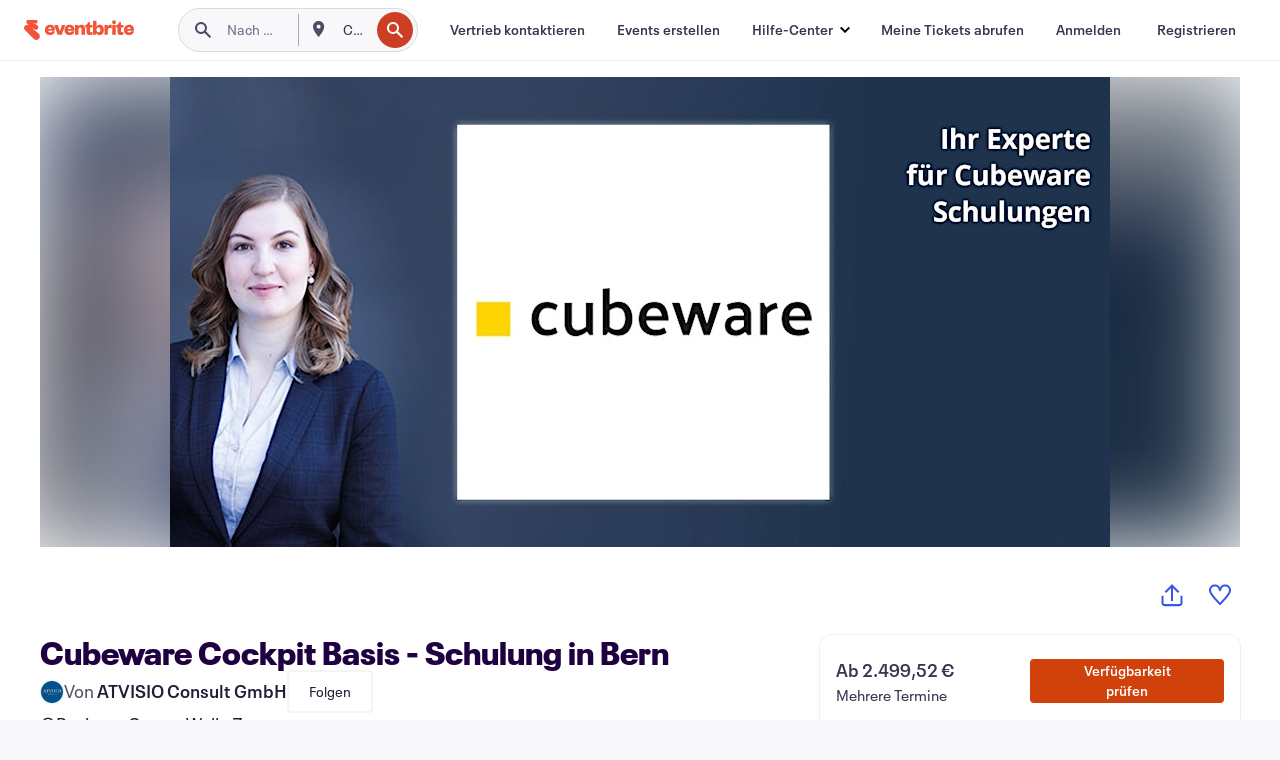

--- FILE ---
content_type: text/html; charset=utf-8
request_url: https://www.eventbrite.de/e/cubeware-cockpit-basis-schulung-in-bern-tickets-103901580424
body_size: 40731
content:

<!DOCTYPE html>
	<html xmlns="http://www.w3.org/1999/xhtml" xmlns:fb="http://ogp.me/ns/fb#" lang="de-de" class="css-transform-support">
	<head>
<meta charset="utf-8" />
<meta http-equiv="X-UA-Compatible" content="IE=edge,chrome=1">
<meta name="viewport" content="initial-scale=1, width=device-width">
<meta name="description" content="Eventbrite – ATVISIO Consult GmbH präsentiert Cubeware Cockpit Basis - Schulung in Bern – Mittwoch, 13. Mai 2020 | Donnerstag, 10. Dezember 2026, Business Center Welle 7, Bern, Kanton Bern.. Informieren Sie sich über das Event und darüber, wie Sie an Tickets gelangen."/>
<meta name="keywords" content="Eventbrite, Cubeware Cockpit Basis - Schulung in Bern, Cubeware Cockpit Basis - Schulung in Bern tickets, Cubeware Cockpit Basis - Schulung in Bern Bern, Cubeware Cockpit Basis - Schulung in Bern Bern tickets"/>
<meta http-equiv="Content-Language" content="de" />
<link rel="canonical" href="https://www.eventbrite.de/e/cubeware-cockpit-basis-schulung-in-bern-tickets-103901580424" />
<link rel="alternate" href="android-app://com.eventbrite.attendee/http/www.eventbrite.com/e/103901580424" />
<meta name="y_key" content="d92e23811007b438">
<meta name="msvalidate.01" content="A9AB07B7E430E4608E0BC57AFA5004AA" />
<!--
          ++++++++++++++++++++++++++++++++++
          ++++++++++++++++++++++++++++++++++
          +++++++++.              .+++++++++
          +++++++.                   :++++++
          +++++       ++++++++++      .+++++
          ++++      +++++++++++++      .++++
          ++++     +++++++++++++        ++++
          +++;     +++               +++++++
          +++:             +++++++++++++++++
          ++++.      ,++++++++++++++++++++++
          +++++      +++++++++++++ +++++++++
          +++++++      ++++++++      +++++++
          +++++++++                +++++++++
          +++++++++++.          ++++++++++++
          ++++++++++++++++++++++++++++++++++
          ++++++++++++++++++++++++++++++++++
          
Want to be part of the team behind the source code? We're hiring!
Check us out at https://www.eventbrite.com/careers
-->
<meta name="robots" content="index, follow, " />
	<link rel="icon" type="image/png" href="https://cdn.evbstatic.com/s3-build/prod/21198694032-rc2026-01-21_20.04-py27-57288e4/django/images/favicons/favicon-32x32.png" sizes="32x32">
	<link rel="icon" type="image/png" href="https://cdn.evbstatic.com/s3-build/prod/21198694032-rc2026-01-21_20.04-py27-57288e4/django/images/favicons/favicon-194x194.png" sizes="194x194">
	<link rel="icon" type="image/png" href="https://cdn.evbstatic.com/s3-build/prod/21198694032-rc2026-01-21_20.04-py27-57288e4/django/images/favicons/favicon-96x96.png" sizes="96x96">
	<link rel="icon" type="image/png" href="https://cdn.evbstatic.com/s3-build/prod/21198694032-rc2026-01-21_20.04-py27-57288e4/django/images/favicons/android-chrome-192x192.png" sizes="192x192">
	<link rel="icon" type="image/png" href="https://cdn.evbstatic.com/s3-build/prod/21198694032-rc2026-01-21_20.04-py27-57288e4/django/images/favicons/favicon-16x16.png" sizes="16x16">
	<link rel="shortcut icon" href="https://cdn.evbstatic.com/s3-build/prod/21198694032-rc2026-01-21_20.04-py27-57288e4/django/images/favicons/favicon.ico">
<link rel="mask-icon" href="https://cdn.evbstatic.com/s3-build/prod/21198694032-rc2026-01-21_20.04-py27-57288e4/django/images/favicons/safari-pinned-tab.svg" color="#f6682f">
<meta name="apple-mobile-web-app-title" content="Eventbrite">
<meta name="application-name" content="Eventbrite">
<meta name="msapplication-TileColor" content="#f6682f">
<meta name="msapplication-TileImage" content="https://cdn.evbstatic.com/s3-build/prod/21198694032-rc2026-01-21_20.04-py27-57288e4/django/images/favicons/mstile-144x144.png">
<meta name="theme-color" content="#f6682f">
	<link rel="manifest" href="https://cdn.evbstatic.com/s3-build/prod/21198694032-rc2026-01-21_20.04-py27-57288e4/django/images/favicons/manifest.webmanifest">
<link rel="apple-touch-icon" href="https://cdn.evbstatic.com/s3-build/prod/21198694032-rc2026-01-21_20.04-py27-57288e4/django/images/touch_icons/apple-touch-icon-180x180.png">
	<!-- twitter -->
	<meta name="twitter:card" content="summary_large_image" />
	<meta name="twitter:site" content="@eventbrite" />
	<meta name="twitter:title" content="Cubeware Cockpit Basis - Schulung in Bern" />
		<meta name="twitter:description" content="Sie lernen die Grundlagen des Cubeware Cockpit kennen und anzuwenden." />
		<meta name="twitter:image" content="https://img.evbuc.com/https%3A%2F%2Fcdn.evbuc.com%2Fimages%2F109580907%2F100887588995%2F1%2Foriginal.20200826-125353?w=1000&amp;auto=format%2Ccompress&amp;q=75&amp;sharp=10&amp;rect=0%2C0%2C2160%2C1080&amp;s=eef869efa87fd3e6c580304ea038fa17" />
		<meta name="twitter:app:name:iphone" content="Eventbrite" />
		<meta name="twitter:app:url:iphone" content="com-eventbrite-attendee://event/103901580424/?referrer=eiosurlxtcar&amp;" />
		<meta name="twitter:app:id:iphone" content="487922291" />
		<meta name="twitter:app:name:googleplay" content="Eventbrite" />
		<meta name="twitter:app:url:googleplay" content="com-eventbrite-attendee://event/103901580424/?referrer=eandurlxtcar&amp;" />
		<meta name="twitter:app:id:googleplay" content="com.eventbrite.attendee" />
	<!-- Shared Facebook Tags -->
		<meta property="fb:app_id" content="28218816837"/>
	<meta property="og:site_name" content="Eventbrite"/>
		<meta property="og:image" content="https://img.evbuc.com/https%3A%2F%2Fcdn.evbuc.com%2Fimages%2F109580907%2F100887588995%2F1%2Foriginal.20200826-125353?w=1000&amp;auto=format%2Ccompress&amp;q=75&amp;sharp=10&amp;rect=0%2C0%2C2160%2C1080&amp;s=eef869efa87fd3e6c580304ea038fa17"/>
	<meta property="og:title" content="Cubeware Cockpit Basis - Schulung in Bern" />
		<meta property="og:description" content="Sie lernen die Grundlagen des Cubeware Cockpit kennen und anzuwenden." />
	<meta property="og:url" content="https://www.eventbrite.de/e/cubeware-cockpit-basis-schulung-in-bern-tickets-103901580424"/>
		<meta property="og:type" content="events.event"/>
	<!--The default time to live is 7 days, we are bumping to 9 days to test if this reduces crawler traffic,
	documented in ticket EB-85484-->
	<meta property="og:ttl" content="777600">
	<!-- Unique Facebook Tags -->
	<meta property="og:determiner" content="an">
	<meta property="og:locale" content="de_DE">
		<meta property="event:location:latitude" content="46.9479748">
		<meta property="event:location:longitude" content="7.4363272">
		<meta property="event:start_time" content="2020-05-13T09:00:00+02:00">
		<meta property="event:end_time" content="2026-12-10T17:00:00+01:00">
	<!-- Applications -->
	<meta property="al:ios:app_name" content="Eventbrite" />
	<meta property="al:ios:url" content="com-eventbrite-attendee://event/103901580424/?referrer=eiosurlxfbk&amp;"/>
	<meta property="al:ios:app_store_id" content="487922291" />
	<meta property="al:android:app_name" content="Eventbrite" />
	<meta property="al:android:url" content="com-eventbrite-attendee://event/103901580424/?referrer=eandurlxfbk&amp;" />
	<meta property="al:android:package" content="com.eventbrite.attendee" />
	<!-- android banner -->
	<link rel="alternate" href="android-app://com.eventbrite.attendee/com-eventbrite-attendee/event/103901580424/?referrer=eandurlxgoog&amp;" />
		<!-- Note: Slack also uses this meta tags -->
		<meta name="twitter:label1" value="Where" />
		<meta name="twitter:data1" value="Schanzenstraße 5, 3007 Bern, Switzerland" />
		<meta name="twitter:label2" value="When" />
		<meta name="twitter:data2" value="Mehrere Termine" />
		<title>
				Cubeware Cockpit Basis - Schulung in Bern Tickets, Mehrere Termine | Eventbrite
			 </title>
		<link rel="preconnect" href="https://cdn.evbstatic.com" />
		<link rel="dns-prefetch" href="https://cdn.evbstatic.com" />
		<link rel="preconnect" href="https://img.evbuc.com" />
		<link rel="dns-prefetch" href="https://img.evbuc.com" />
		<link rel="preconnect" href="https://cdn.branch.io" />
		<link rel="dns-prefetch" href="https://cdn.branch.io" />
		<link rel="preconnect" href="https://www.googletagmanager.com" />
		<link rel="dns-prefetch" href="https://www.googletagmanager.com" />
			<link rel="preload" href="https://img.evbuc.com/https%3A%2F%2Fcdn.evbuc.com%2Fimages%2F109580907%2F100887588995%2F1%2Foriginal.20200826-125353?w=940&amp;auto=format%2Ccompress&amp;q=75&amp;sharp=10&amp;rect=0%2C0%2C2160%2C1080&amp;s=6cd5991837efb9686e3bfbdf6d0fe53e" as="image" fetchpriority="high" />
			<link rel="preload" href="https://img.evbuc.com/https%3A%2F%2Fcdn.evbuc.com%2Fimages%2F109580907%2F100887588995%2F1%2Foriginal.20200826-125353?w=50&amp;auto=format%2Ccompress&amp;q=75&amp;sharp=10&amp;rect=0%2C0%2C2160%2C1080&amp;s=a91cfeb51cf80ace7068644d9f80de97" as="image" fetchpriority="high"/>
<script type="text/javascript">
	window.EBFONTCOND_PROPERTIES = {
		family: "Neue Plak Condensed",
		src: "https://cdn.evbstatic.com/s3-build/perm_001/dfcae5/django/js/src/eb/fonts/neueplak-condensed.js",
		oldVersions: [
			"EB.fonts.neueplak-condensed.12-01-2018",
			"EB.fonts.neueplak-condensed.12-03-2018",
		],
		version: "EB.fonts.neueplak-condensed.08-22-2023",
	};
	window.EBFONT_PROPERTIES = {
		family: "Neue Plak",
		src: "https://cdn.evbstatic.com/s3-build/perm_001/01489c/django/js/src/eb/fonts/neueplak.js",
		oldVersions: [
			"EB.fonts.neueplak.03-19-2019",
			"EB.fonts.neueplak.10-24-2018",
			"EB.fonts.neueplak.09-20-2018",
			"EB.fonts.neueplak.09-04-2018",
			"EB.fonts.neueplak.08-30-2018",
			"EB.fonts.neueplak.08-24-2018",
			"EB.fonts.benton.10-26-2016",
			"EB.fonts.benton.11-29-2016",
		],
		version: "EB.fonts.neueplak.08-22-2023",
	};
</script>
<script type="text/javascript" charset="utf-8" crossorigin="anonymous">/* eslint-disable */
!function(a,b){a.EB=a.EB||{},EB.renderFonts=function(c,d){d||(d=a.EBFONT_PROPERTIES.family);for(var e="",f=b.createElement("style"),g=0,h;h=c[g];g++)e+="@font-face{font-family:'"+d+"';font-weight:"+h.weight+";font-style:"+h.style+";src:url(data:application/font-woff;base64,"+h.base64+") format('woff');}";f.styleSheet&&!f.sheet?f.styleSheet.cssText=e:f.appendChild(b.createTextNode(e)),b.getElementsByTagName("head")[0].appendChild(f),b.documentElement.className+=" font-has-loaded"},EB.readWriteFontFromLocalStorage=function(a){for(var c=0;c<a.oldVersions.length;c++)localStorage.removeItem(a.oldVersions[c]);var d=JSON.parse(localStorage.getItem(a.version));if(d)EB.renderFonts(d,a.family);else{var e=b.createElement("script");e.src=a.src,EB.shouldRenderFonts=!0,EB.shouldRenderSecondaryFonts=!0,b.getElementsByTagName("head")[0].appendChild(e),setTimeout(function(){EB.shouldRenderFonts=!1,EB.shouldRenderSecondaryFonts=!1},3e3)}};try{if(a.localStorage)try{localStorage.setItem("localStorage",1),localStorage.removeItem("localStorage"),EB.readWriteFontFromLocalStorage(a.EBFONT_PROPERTIES),EB.readWriteFontFromLocalStorage(a.EBFONTCOND_PROPERTIES)}catch(c){Storage.prototype._setItem=Storage.prototype.setItem,Storage.prototype.setItem=function(){}}}catch(d){}}(window,document);
</script>
<script>
	/*global document, window */
var checkoutExternalUrls = [
	'/checkout-external',
	'/tickets-external',
	'/signin/checkout',
];
window.EB = window.EB || {};
window.EB.TranscendConsent = (function () {
	return {
		shouldDisableTranscend: function () {
			if(this.isEmbeddableContent()){
				return true;
			}
			try {
				return this.isCheckoutOrIframe();
			} catch (e) {
				return true;
			}
		},
		isEmbeddableContent: function () {
			return this.isEmbeddableStructuredContent();
		},
		isEmbeddableStructuredContent: function () {
			var structuredContenEmbeddableUrls = [
				'/structured_content/widgets',
			];
			if(structuredContenEmbeddableUrls.find(function(url){
				return window.location.pathname.indexOf(url) !== -1;
			})){
				return true;
			}
			return false;
		},
		isCheckoutOrIframe: function () {
			return (
				checkoutExternalUrls.indexOf(window.location.pathname) >= 0 ||
				this.isInsideIframe()
			);
		},
		isInsideIframe: function () {
			try {
				return window.self !== window.top;
			} catch (e) {
				return true;
			}
		},
		isNonTld: function () {
			try {
				return !['evbdev', 'evbqa', 'eventbrite'].find(
					(env) => window.parent.location.hostname.indexOf(env) >= 0,
				);
			} catch (e) {
				return true;
			}
		},
		isInsideNonTldIframe: function () {
			return this.isInsideIframe() && this.isNonTld();
		},
	};
})();
</script>
<script type="text/javascript">
	// Define dataLayer and the gtag function.
	window.dataLayer = window.dataLayer || [];
	if (typeof gtag !== 'function') function gtag(){ dataLayer.push(arguments); }
	gtag('set', 'developer_id.dOGRkZj', true);
	// Passing ad click, client ID, and session ID information in URLs
	gtag('set', 'url_passthrough', true);
</script>
<!-- Transcend Consent Airgap Code-->
	<script
		data-cfasync="false"
		src="https://cdntranscend.eventbrite.com/cm/f2747157-cf59-4ef1-8703-018defe51764/airgap.js"
		data-sync-endpoint="https://synctranscend.eventbrite.com/consent-manager/f2747157-cf59-4ef1-8703-018defe51764"
		data-ui-z-index="550"
		data-tracker-overrides="[...] GoogleConsentMode:security_storage=Essential"
		data-protect-realms="self"
		data-ui-shadow-root="open"
		data-locale="de-DE"
		data-local-sync="allow-network-observable"
></script>
<!-- END Transcend Consent Airgap Code -->
<script>
	const regimes = window.airgap && window.airgap.getRegimes ? window.airgap.getRegimes() : null;
	const defaultRegime = regimes ? regimes.values().next().value : "CPRA";
	console.log("Regime detected is "+ defaultRegime + ", loading transcend via core")
	if (!EB.TranscendConsent.shouldDisableTranscend()) {
	  try{
		// Add the event listener
		window.airgap.addEventListener(
		  'sync',
		  () => {
			console.log("Sync done: Show banner")
			window.transcend.ready((transcend) => {
			  transcend.autoShowConsentManager();
			})
		  },
		  { once: true } // we only want this to run on initial sync
		);
	  }catch(error) {
		console.error("Failed to sync and load the banner")
	  }  
	} else {
			console.log("Do not show banner")
	}
	dataLayer.push({ event: "transcendLoaded" });
</script>
		<script type="text/javascript">
		//<![CDATA[
		(function() {
			var ga = document.createElement('script'); ga.type = 'text/javascript'; ga.defer = true;
			ga.src = ('https:' == document.location.protocol ? 'https://ssl' : 'http://www') + '.google-analytics.com/ga.js';
			var s = document.getElementsByTagName('script')[0]; s.parentNode.insertBefore(ga, s);
		})();
		var _gaq = _gaq || [];
		//]]>
		</script>
		<script>
			(function(i,s,o,g,r,a,m){i['GoogleAnalyticsObject']=r;i[r]=i[r]||function(){
				(i[r].q=i[r].q||[]).push(arguments)},i[r].l=1*new Date();a=s.createElement(o),
				m=s.getElementsByTagName(o)[0];a.async=1;a.src=g;m.parentNode.insertBefore(a,m)
			})(window,document,'script','//www.google-analytics.com/analytics.js','ga');
			ga('create', 'UA-141520-1', {'allowLinker': true, 'cookieFlags': 'SameSite=None; Secure' }, 'auto');
			ga('set', 'forceSSL', true);
		</script>
		<!-- Google Tag Manager - Eventbrite - Main container-->
			<script type="text/javascript">
				window.dataLayer = window.dataLayer || [];
				dataLayer.push({
					'dfaPartnerID': 'dfa_partner_id_not_set',
					'publicUserID': ''
				});
		(function(w,d,s,l,i){w[l]=w[l]||[];w[l].push({'gtm.start':
		new Date().getTime(),event:'gtm.js'});var f=d.getElementsByTagName(s)[0],
		j=d.createElement(s),dl=l!='dataLayer'?'&l='+l:'';j.async=true;j.src=
		'https://www.googletagmanager.com/gtm.js?id='+i+dl;f.parentNode.insertBefore(j,f);
		})(window,document,'script','dataLayer','GTM-5P8FXJ');
			</script>
		<!-- End Google Tag Manager -->
			<script type="text/javascript">
				var isSafari = /^((?!chrome|android).)*safari/i.test(navigator.userAgent);
				var assetsToFetch = [{"url":"https://cdn.evbstatic.com/s3-build/fe/build/vendor.a782a66694588ef3d180.dll.js","kind":"script","target":"web"}];
				for(var i = 0; i < assetsToFetch.length; i++) {
					var link = document.createElement("link");
					link.as = "script";
					link.href = assetsToFetch[i].url;
					link.setAttribute("defer", "");
					document.head.appendChild(link);
				}
			</script>
		<script type="application/ld+json">
			{
			  "@context": "https://schema.org",
			  "@type": "WebPage",
			  "name": "Cubeware Cockpit Basis - Schulung in Bern",
			  "speakable": {
				"@type": "SpeakableSpecification",
				"xPath": [
				  "/html/head/meta[@property='og:title']/@content",
				  "/html/head/meta[@name='description']/@content"
				  ]
			  },
			  "url": "https://www.eventbrite.de/e/cubeware-cockpit-basis-schulung-in-bern-tickets-103901580424"
			}
		</script>
		<link rel="preconnect" href="https://cdn.evbstatic.com/s3-build/fe/build/listings--10.11.3--eds-4.3.143.css" /><link  rel="stylesheet" type="text/css" href="https://cdn.evbstatic.com/s3-build/fe/build/listings--10.11.3--eds-4.3.143.css" />
<link rel="preconnect" href="https://cdn.evbstatic.com/s3-build/fe/build/listings.7aef66b52929991a4f5e.css" /><link  rel="stylesheet" type="text/css" href="https://cdn.evbstatic.com/s3-build/fe/build/listings.7aef66b52929991a4f5e.css" />
<link rel="preconnect" href="https://cdn.evbstatic.com/s3-build/fe/build/vendor.814f71cb41755a7f68e5.css" /><link  rel="stylesheet" type="text/css" href="https://cdn.evbstatic.com/s3-build/fe/build/vendor.814f71cb41755a7f68e5.css" />
	</head>
	<body id="event-page" class="js-listing-page"
		data-automation="listing2014"
			data-event-id="103901580424"
		data-backend-type="SOA"
		data-should-track-event-view="true"
		data-should-fire-tracking-beacon="true"
		data-static-event-cache="false"
	>
		<noscript>
			<iframe src="https://www.googletagmanager.com/ns.html?id=GTM-5P8FXJ"
			height="0" width="0" style="display:none;visibility:hidden"></iframe>
		</noscript>
			<script defer src="https://www.eventbrite.de/static/widgets/eb_widgets.js"></script>
		<div class="">
	<div id="root"><div class="conversion-bar-placeholder" data-reactroot=""><div class="eds-structure eds-structure--min-height" data-spec="eds-structure"><div class="eds-structure__header"><header class="GlobalNav-module__main___jfEt2 GlobalNav-module__withSearchDropdown___GARO5"><nav aria-label="Hauptnavigation" data-testid="global-nav" class="GlobalNav-module__navContainer___3so1o"><div class="GlobalNav-module__navWrapper___1bK0r"><div class="GlobalNav-module__mobileNavTopSection___3piCz"><div class="GlobalNav-module__logo___1m77E" tabindex="-1"><a href="https://www.eventbrite.de/" aria-label="Startseite" style="background-color:transparent" class="Logo-module__desktop___34U8a" tabindex="0" data-heap-id="seo-global-nav-logo-desktop-click"><i class="eds-vector-image eds-brand--small eds-vector-image--ui-orange eds-vector-image--block eds-vector-image-size--reset" title="Eventbrite" data-spec="icon" data-testid="icon" style="height:auto;width:110px"><svg id="logo-wordmark-brand_svg__Layer_1" x="0" y="0" viewBox="0 0 2300 400.8" xml:space="preserve"><style>
		.logo-wordmark-brand_svg__st3{fill:#221d19}
	</style><g><g><path class="logo-wordmark-brand_svg__st3" d="M794 99.5l-43.2 123H749l-43.1-123h-75.6l73.8 198h85.8l73.8-198zM1204.1 94.1c-29.8 0-53.4 13.3-64 35.1V99.5h-72v198.1h72v-97.3c0-29.8 9.8-49.3 34.2-49.3 21.8 0 29.4 14.2 29.4 41.3v105.2h72V173.2c0-41.3-17.4-79.1-71.6-79.1zM1753.1 134.6V99.5h-72v198.1h72V207c0-33.3 16.5-47.7 43.1-47.7 13.8 0 28.9 2.7 38.7 8.5v-68c-4.9-4-15.6-7.6-27.6-7.6-26.2 0-47.1 20.2-54.2 42.4zM1846.9 99.5h72v198.1h-72z"></path><circle class="logo-wordmark-brand_svg__st3" cx="1882.9" cy="44.9" r="40.7"></circle><path class="logo-wordmark-brand_svg__st3" d="M2028.9 221.5v-72.4h51.6V99.4h-51.6V44.8h-43.2c0 30.2-24.5 54.6-54.7 54.6v49.7h26.7v93.2c0 46.7 31.5 60.4 64.9 60.4 27.1 0 44.4-6.7 59.6-17.8v-46.6c-12 4.9-21.8 6.7-30.6 6.7-14.7.1-22.7-6.6-22.7-23.5zM1402 245.1s-.1 0 0 0h-.2c-14.6 0-22.5-6.7-22.5-23.5v-72.4h51.6V99.4h-51.6V44.8h-43.2c0 30.2-24.5 54.6-54.7 54.6h-.1v49.7h26.7v93.2c0 46.7 31.5 60.4 64.9 60.4 27.1 0 44.4-6.7 59.6-17.8v-46.6c-11.9 4.9-21.7 6.8-30.5 6.8zM1402 245.1h-.1.1c-.1 0 0 0 0 0zM543.9 94.2c-61.7 0-107.9 44.9-107.9 107.5 0 63.1 45.3 101.3 108.8 101.3 57.7 0 92.2-30.1 100.4-76h-59.1c-6.7 15.5-19.1 22.2-38.6 22.2-21.8 0-39.5-11.5-41.3-36h139v-20c-.1-53.7-35.2-99-101.3-99zM507 178.6c2.7-18.7 12.9-32.9 36-32.9 21.3 0 32.9 15.1 33.8 32.9H507zM954.1 94.2c-61.7 0-107.9 44.9-107.9 107.5 0 63.1 45.3 101.3 108.8 101.3 57.7 0 92.2-30.1 100.4-76h-59.1c-6.7 15.5-19.1 22.2-38.6 22.2-21.8 0-39.5-11.5-41.3-36h139v-20c0-53.7-35.1-99-101.3-99zm-36.9 84.4c2.7-18.7 12.9-32.9 36-32.9 21.3 0 32.9 15.1 33.8 32.9h-69.8zM2300 193.2c0-53.7-35.1-99-101.3-99-61.7 0-107.9 44.9-107.9 107.5 0 63.1 45.3 101.3 108.8 101.3 57.7 0 92.2-30.1 100.4-76h-59.1c-6.7 15.5-19.1 22.2-38.6 22.2-21.8 0-39.5-11.5-41.3-36h139v-20zm-138.1-14.6c2.7-18.7 12.9-32.9 36-32.9 21.3 0 32.9 15.1 33.8 32.9h-69.8zM1582 93.8c-33.3 0-55.6 16-65.4 39.6v-116h-72v280.1h55.6l12.4-34.2c11.1 24 36 39.6 68 39.6 59.6 0 89.4-45.8 89.4-104.5 0-58.4-29.8-104.6-88-104.6zm-25.3 153.4c-24.5 0-40-18.7-40-47.6V197c0-28.5 15.6-47.1 40-47.1 28 0 40.9 20 40.9 48.5 0 28.8-12.9 48.8-40.9 48.8z"></path></g><path class="logo-wordmark-brand_svg__st3" d="M302.8 269L170.1 165.6c-2.2-1.7.1-5.1 2.5-3.7l51.8 29c23.5 13.2 53.2 5.5 67.4-17.3 15-24.1 7.1-55.8-17.5-70l-76-43.9c-2.4-1.4-.6-5.1 2-4l34.9 14c.1 0 .9.3 1.2.4 3.7 1.3 7.7 2 11.8 2 18.9 0 34.5-15 35.8-32.8C285.7 16.1 268.1 0 247 0H85.6C64.9 0 47.4 16.9 47.7 37.6c.1 11 5.1 20.8 12.8 27.5 5.8 5.1 25.4 20.7 34.7 28.2 1.7 1.3.7 4-1.4 4H61.5C27.5 97.5 0 125.1 0 159.1c0 17.2 7 32.7 18.4 44l187.1 177.8c13.2 12.3 31 19.9 50.5 19.9 41 0 74.2-33.2 74.2-74.2-.1-23.2-10.7-44-27.4-57.6z"></path></g></svg><span class="eds-is-hidden-accessible">Eventbrite</span></i></a><a href="https://www.eventbrite.de/" aria-label="Startseite" style="background-color:transparent" class="Logo-module__mobile___2HSZd" tabindex="0" data-heap-id="seo-global-nav-logo-mobile-click"><i class="eds-vector-image eds-brand--small eds-vector-image--ui-orange eds-vector-image--block eds-vector-image-size--reset" title="Eventbrite" data-spec="icon" data-testid="icon" style="height:24px;width:24px"><svg id="logo-e-brand_svg__Layer_1" x="0" y="0" viewBox="0 0 1000 1213.9" xml:space="preserve"><style></style><g><path d="M917 814.9L515.3 501.7c-6.7-5.1.2-15.4 7.5-11.3l156.9 87.9c71.1 39.9 161 16.8 204.1-52.4 45.4-73 21.4-169.1-53.2-212.2L600.4 180.6c-7.3-4.3-1.9-15.3 6-12.2l105.8 42.3c.2.1 2.7 1 3.7 1.3 11.2 3.9 23.3 6.1 35.9 6.1 57.4 0 104.5-45.4 108.6-99.4C865.5 48.9 812 0 748.2 0h-489c-62.8 0-115.5 51.3-114.7 113.9.4 33.3 15.3 63 38.7 83.4 17.6 15.3 76.9 62.8 105.1 85.3 5 4 2.2 12.1-4.3 12.1h-97.9C83.2 295.3 0 378.9 0 482c0 52.1 21.3 99.2 55.6 133.1l566.6 538.5c40.1 37.4 93.9 60.3 153.1 60.3 124.1 0 224.7-100.6 224.7-224.7 0-70.3-32.4-133.1-83-174.3z" fill="#221d19"></path></g></svg><span class="eds-is-hidden-accessible">Eventbrite</span></i></a></div><div class="GlobalNav-module__mobileNavLinks___3XK3A"><ul class="GlobalNav-module__mobileNavLinkContainer___2IozU"><li class="GlobalNav-module__mobileNavListLink___3VHlx"><a class="NavLink-module__main___3_J-1 GlobalNav-module__mobileLogin___3ohFw" href="https://www.eventbrite.de/signin/signup/?referrer=%2Fmytickets" data-testid="navLink" aria-label="Meine Tickets abrufen" data-heap-id="seo-global-nav-link-find-my-tickets-click"><span aria-label="Meine Tickets abrufen">Meine Tickets abrufen</span></a></li><li class="GlobalNav-module__mobileNavListLink___3VHlx"><a class="NavLink-module__main___3_J-1 GlobalNav-module__mobileLogin___3ohFw" href="https://www.eventbrite.de/signin/?referrer=%2Fe%2F103901580424%2F%3Flang%3Dde-de%26locale%3Dde_DE%26status%3D40%26view%3Dlisting" data-testid="navLink" aria-label="Anmelden" data-heap-id="seo-global-nav-link-login-click" rel="nofollow"><span aria-label="Anmelden">Anmelden</span></a></li><li class="GlobalNav-module__mobileNavListLink___3VHlx"><a class="NavLink-module__main___3_J-1 GlobalNav-module__mobileSignup___1625C" href="https://www.eventbrite.de/signin/signup/?referrer=%2Fe%2F103901580424%2F%3Flang%3Dde-de%26locale%3Dde_DE%26status%3D40%26view%3Dlisting" data-testid="navLink" aria-label="Registrieren" data-heap-id="seo-global-nav-link-signup-click" rel="nofollow"><span aria-label="Registrieren">Registrieren</span></a></li><li data-heap-id="seo-global-nav-dropdown-mobile-click" class="MobileDropdown-module__mobileDropdown___1-DuJ" tabindex="0"><i class="Icon_root__1kdkz Icon_icon-small__1kdkz" aria-hidden="true"><svg xmlns="http://www.w3.org/2000/svg" width="24" height="24" fill="#3A3247" viewBox="0 0 24 24"><path d="M20 5H4v2h16zM4 11h16v2H4zm0 6h16v2H4z" clip-rule="evenodd"></path></svg></i><i class="Icon_root__1kdkz Icon_icon-small__1kdkz" aria-hidden="true"><svg xmlns="http://www.w3.org/2000/svg" width="24" height="24" fill="#3A3247" viewBox="0 0 24 24"><path d="m13.4 12 3.5-3.5-1.4-1.4-3.5 3.5-3.5-3.5-1.4 1.4 3.5 3.5-3.5 3.5 1.4 1.4 3.5-3.5 3.5 3.5 1.4-1.4z"></path></svg></i><ul class="Dropdown-module__dropdown___3wMWo" aria-label="Untermenü" data-testid="global-nav-dropdown"><li data-testid="link-container__level1" class="Dropdown-module__navLinkContainer___IFjfQ"><a class="NavLink-module__main___3_J-1 nav-link__dropdown nav-link__dropdpown__level1" href="https://www.eventbrite.de/d/local/events/" data-testid="navLink" aria-label="Nach Events suchen" data-heap-id="seo-global-nav-link-find-events-click"><span data-testid="navLink-icon" class=""><i class="Icon_root__1kdkz Icon_icon-small__1kdkz" aria-hidden="true"><i class="Icon_root__1kdkz Icon_icon-small__1kdkz" aria-hidden="true"><svg xmlns="http://www.w3.org/2000/svg" width="24" height="24" fill="#3A3247" viewBox="0 0 24 24"><path d="M10 13h4v-2h-4zm6 5h-.413c-.603-1.437-1.833-2.424-3.587-2.424S9.016 16.563 8.413 18H8V6h.413C9.016 7.437 10.246 8.424 12 8.424S14.984 7.437 15.587 6H16zM14 4s0 2.424-2 2.424S10 4 10 4H6v16h4s0-2.424 2-2.424S14 20 14 20h4V4z" clip-rule="evenodd"></path></svg></i></i></span><span aria-label="Nach Events suchen">Nach Events suchen</span></a></li><li class="NestedDropdownItem-module__nestedDropdownTrigger___3e99X" tabindex="-1"><span data-heap-id="seo-global-nav-dropdown-create-events-click" class="NestedDropdownItem-module__titleContainer___28qcS" tabindex="0"><span class="NestedDropdownItem-module__iconContainer___1eN6Z"><i class="eds-vector-image eds-icon--small" data-spec="icon" data-testid="icon" aria-hidden="true"><i class="Icon_root__1kdkz Icon_icon-small__1kdkz" aria-hidden="true"><svg xmlns="http://www.w3.org/2000/svg" width="24" height="24" fill="#3A3247" viewBox="0 0 24 24"><path d="M17 6.5v-2h-2v2H9v-2H7v2H5v13h14v-13zm0 11H7v-7h10v8z" clip-rule="evenodd"></path></svg></i></i></span><span>Events erstellen</span><span class="NestedDropdownItem-module__arrowIcons___2NwH6"><i class="eds-vector-image eds-icon--small" data-spec="icon" data-testid="icon" aria-hidden="true"><svg id="chevron-up-chunky_svg__eds-icon--chevron-up-chunky_svg" x="0" y="0" viewBox="0 0 24 24" xml:space="preserve"><path id="chevron-up-chunky_svg__eds-icon--chevron-up-chunky_base" fill-rule="evenodd" clip-rule="evenodd" d="M17 13.8l-5-5-5 5 1.4 1.4 3.6-3.6 3.6 3.6z"></path></svg></i><i class="eds-vector-image eds-icon--small" data-spec="icon" data-testid="icon" aria-hidden="true"><svg id="chevron-down-chunky_svg__eds-icon--chevron-down-chunky_svg" x="0" y="0" viewBox="0 0 24 24" xml:space="preserve"><path id="chevron-down-chunky_svg__eds-icon--chevron-down-chunky_base" fill-rule="evenodd" clip-rule="evenodd" d="M7 10.2l5 5 5-5-1.4-1.4-3.6 3.6-3.6-3.6z"></path></svg></i></span></span><ul class="NestedDropdownItem-module__submenu___3TV4u" aria-label="Untermenü"><li data-heap-id="seo-global-nav-dropdown-solutions-click" tabindex="0" class="SecondaryDropdown-module__secondaryDropdownTrigger___2tgnG" data-globalnav-text="Solutions"><span class="SecondaryDropdown-module__titleContainer___2j-cS"><span>Lösungen</span><span class="SecondaryDropdown-module__iconContainer___14tna"><i class="eds-vector-image eds-icon--small" data-spec="icon" data-testid="icon" aria-hidden="true"><svg id="chevron-right-chunky_svg__eds-icon--chevron-right-chunky_svg" x="0" y="0" viewBox="0 0 24 24" xml:space="preserve"><path id="chevron-right-chunky_svg__eds-icon--chevron-right-chunky_base" fill-rule="evenodd" clip-rule="evenodd" d="M10.2 17l5-5-5-5-1.4 1.4 3.6 3.6-3.6 3.6z"></path></svg></i></span></span><ul class="SecondaryDropdown-module__secondaryDropdown___3kH0U"><button tabindex="0"><svg id="chevron-left-chunky_svg__eds-icon--chevron-left-chunky_svg" x="0" y="0" viewBox="0 0 24 24" xml:space="preserve"><path id="chevron-left-chunky_svg__eds-icon--chevron-left-chunky_base" fill-rule="evenodd" clip-rule="evenodd" d="M13.8 7l-5 5 5 5 1.4-1.4-3.6-3.6 3.6-3.6z"></path></svg>Lösungen</button><li class="SecondaryDropdown-module__navLinkContainer___1UKfq"><a class="NavLink-module__main___3_J-1 nav-link__dropdown" href="https://www.eventbrite.de/organizer/features/sell-tickets/" data-testid="navLink" aria-label="Event-Ticketverkauf" data-heap-id="seo-global-nav-link-event-ticketing-click"><span aria-label="Event-Ticketverkauf">Event-Ticketverkauf</span></a></li><li class="SecondaryDropdown-module__navLinkContainer___1UKfq"><a class="NavLink-module__main___3_J-1 nav-link__dropdown" href="https://www.eventbrite.de/organizer/features/event-marketing-platform/" data-testid="navLink" aria-label="Eventmarketing-Plattform" data-heap-id="seo-global-nav-link-marketing-suite-click"><span aria-label="Eventmarketing-Plattform">Eventmarketing-Plattform</span></a></li><li class="SecondaryDropdown-module__navLinkContainer___1UKfq"><a class="NavLink-module__main___3_J-1 nav-link__dropdown" href="https://www.eventbrite.de/l/eventbrite-ads/" data-testid="navLink" aria-label="Eventbrite-Werbeanzeigen" data-heap-id="seo-global-nav-link-eventbrite-ads-click"><span aria-label="Eventbrite-Werbeanzeigen">Eventbrite-Werbeanzeigen</span></a></li><li class="SecondaryDropdown-module__navLinkContainer___1UKfq"><a class="NavLink-module__main___3_J-1 nav-link__dropdown" href="https://www.eventbrite.de/l/event-payment/" data-testid="navLink" aria-label="Finanzen" data-heap-id="seo-global-nav-link-payments-click"><span aria-label="Finanzen">Finanzen</span></a></li></ul></li><li data-heap-id="seo-global-nav-dropdown-industry-click" tabindex="0" class="SecondaryDropdown-module__secondaryDropdownTrigger___2tgnG" data-globalnav-text="Industry"><span class="SecondaryDropdown-module__titleContainer___2j-cS"><span>Branche</span><span class="SecondaryDropdown-module__iconContainer___14tna"><i class="eds-vector-image eds-icon--small" data-spec="icon" data-testid="icon" aria-hidden="true"><svg id="chevron-right-chunky_svg__eds-icon--chevron-right-chunky_svg" x="0" y="0" viewBox="0 0 24 24" xml:space="preserve"><path id="chevron-right-chunky_svg__eds-icon--chevron-right-chunky_base" fill-rule="evenodd" clip-rule="evenodd" d="M10.2 17l5-5-5-5-1.4 1.4 3.6 3.6-3.6 3.6z"></path></svg></i></span></span><ul class="SecondaryDropdown-module__secondaryDropdown___3kH0U"><button tabindex="0"><svg id="chevron-left-chunky_svg__eds-icon--chevron-left-chunky_svg" x="0" y="0" viewBox="0 0 24 24" xml:space="preserve"><path id="chevron-left-chunky_svg__eds-icon--chevron-left-chunky_base" fill-rule="evenodd" clip-rule="evenodd" d="M13.8 7l-5 5 5 5 1.4-1.4-3.6-3.6 3.6-3.6z"></path></svg>Branche</button><li class="SecondaryDropdown-module__navLinkContainer___1UKfq"><a class="NavLink-module__main___3_J-1 nav-link__dropdown" href="https://www.eventbrite.de/organizer/event-industry/music/" data-testid="navLink" aria-label="Musik" data-heap-id="seo-global-nav-link-music-click"><span aria-label="Musik">Musik</span></a></li><li class="SecondaryDropdown-module__navLinkContainer___1UKfq"><a class="NavLink-module__main___3_J-1 nav-link__dropdown" href="https://www.eventbrite.de/organizer/event-industry/food-drink-event-ticketing/" data-testid="navLink" aria-label="Essen und Trinken" data-heap-id="seo-global-nav-link-food-&amp;-beverage-click"><span aria-label="Essen und Trinken">Essen und Trinken</span></a></li><li class="SecondaryDropdown-module__navLinkContainer___1UKfq"><a class="NavLink-module__main___3_J-1 nav-link__dropdown" href="https://www.eventbrite.de/organizer/event-industry/performing-arts/" data-testid="navLink" aria-label="Darstellende Künste" data-heap-id="seo-global-nav-link-performing-arts-click"><span aria-label="Darstellende Künste">Darstellende Künste</span></a></li><li class="SecondaryDropdown-module__navLinkContainer___1UKfq"><a class="NavLink-module__main___3_J-1 nav-link__dropdown" href="https://www.eventbrite.de/l/npo/" data-testid="navLink" aria-label="Wohltätigkeits- und Spendenaktionen" data-heap-id="seo-global-nav-link-charity-&amp;-causes-click"><span aria-label="Wohltätigkeits- und Spendenaktionen">Wohltätigkeits- und Spendenaktionen</span></a></li><li class="SecondaryDropdown-module__navLinkContainer___1UKfq"><a class="NavLink-module__main___3_J-1 nav-link__dropdown" href="https://www.eventbrite.de/organizer/event-format/host-retail-events/" data-testid="navLink" aria-label="Einzelhandel" data-heap-id="seo-global-nav-link-retail-click"><span aria-label="Einzelhandel">Einzelhandel</span></a></li></ul></li><li data-heap-id="seo-global-nav-dropdown-event-types-click" tabindex="0" class="SecondaryDropdown-module__secondaryDropdownTrigger___2tgnG" data-globalnav-text="Event Types"><span class="SecondaryDropdown-module__titleContainer___2j-cS"><span>Eventtypen</span><span class="SecondaryDropdown-module__iconContainer___14tna"><i class="eds-vector-image eds-icon--small" data-spec="icon" data-testid="icon" aria-hidden="true"><svg id="chevron-right-chunky_svg__eds-icon--chevron-right-chunky_svg" x="0" y="0" viewBox="0 0 24 24" xml:space="preserve"><path id="chevron-right-chunky_svg__eds-icon--chevron-right-chunky_base" fill-rule="evenodd" clip-rule="evenodd" d="M10.2 17l5-5-5-5-1.4 1.4 3.6 3.6-3.6 3.6z"></path></svg></i></span></span><ul class="SecondaryDropdown-module__secondaryDropdown___3kH0U"><button tabindex="0"><svg id="chevron-left-chunky_svg__eds-icon--chevron-left-chunky_svg" x="0" y="0" viewBox="0 0 24 24" xml:space="preserve"><path id="chevron-left-chunky_svg__eds-icon--chevron-left-chunky_base" fill-rule="evenodd" clip-rule="evenodd" d="M13.8 7l-5 5 5 5 1.4-1.4-3.6-3.6 3.6-3.6z"></path></svg>Eventtypen</button><li class="SecondaryDropdown-module__navLinkContainer___1UKfq"><a class="NavLink-module__main___3_J-1 nav-link__dropdown" href="https://www.eventbrite.de/organizer/event-type/music-venues/" data-testid="navLink" aria-label="Konzerte" data-heap-id="seo-global-nav-link-concerts-click"><span aria-label="Konzerte">Konzerte</span></a></li><li class="SecondaryDropdown-module__navLinkContainer___1UKfq"><a class="NavLink-module__main___3_J-1 nav-link__dropdown" href="https://www.eventbrite.de/organizer/event-type/create-a-workshop/" data-testid="navLink" aria-label="Schulungen und Workshops" data-heap-id="seo-global-nav-link-classes-&amp;-workshops-click"><span aria-label="Schulungen und Workshops">Schulungen und Workshops</span></a></li><li class="SecondaryDropdown-module__navLinkContainer___1UKfq"><a class="NavLink-module__main___3_J-1 nav-link__dropdown" href="https://www.eventbrite.de/organizer/event-type/festival-solutions/" data-testid="navLink" aria-label="Festivals und Volksfeste" data-heap-id="seo-global-nav-link-festivals-&amp;-fairs-click"><span aria-label="Festivals und Volksfeste">Festivals und Volksfeste</span></a></li><li class="SecondaryDropdown-module__navLinkContainer___1UKfq"><a class="NavLink-module__main___3_J-1 nav-link__dropdown" href="https://www.eventbrite.de/l/conferences/" data-testid="navLink" aria-label="Meetings und Konferenzen" data-heap-id="seo-global-nav-link-conferences-click"><span aria-label="Meetings und Konferenzen">Meetings und Konferenzen</span></a></li><li class="SecondaryDropdown-module__navLinkContainer___1UKfq"><a class="NavLink-module__main___3_J-1 nav-link__dropdown" href="https://www.eventbrite.de/organizer/event-type/eventbrite-for-business/" data-testid="navLink" aria-label="Unternehmensevents" data-heap-id="seo-global-nav-link-corporate-events-click"><span aria-label="Unternehmensevents">Unternehmensevents</span></a></li><li class="SecondaryDropdown-module__navLinkContainer___1UKfq"><a class="NavLink-module__main___3_J-1 nav-link__dropdown" href="https://www.eventbrite.de/organizer/event-type/virtual-events-platform/" data-testid="navLink" aria-label="Online-Events" data-heap-id="seo-global-nav-link-online-events-click"><span aria-label="Online-Events">Online-Events</span></a></li></ul></li><li data-heap-id="seo-global-nav-dropdown-blog-click" tabindex="0" class="SecondaryDropdown-module__secondaryDropdownTrigger___2tgnG" data-globalnav-text="Blog"><span class="SecondaryDropdown-module__titleContainer___2j-cS"><span>Blog</span><span class="SecondaryDropdown-module__iconContainer___14tna"><i class="eds-vector-image eds-icon--small" data-spec="icon" data-testid="icon" aria-hidden="true"><svg id="chevron-right-chunky_svg__eds-icon--chevron-right-chunky_svg" x="0" y="0" viewBox="0 0 24 24" xml:space="preserve"><path id="chevron-right-chunky_svg__eds-icon--chevron-right-chunky_base" fill-rule="evenodd" clip-rule="evenodd" d="M10.2 17l5-5-5-5-1.4 1.4 3.6 3.6-3.6 3.6z"></path></svg></i></span></span><ul class="SecondaryDropdown-module__secondaryDropdown___3kH0U"><button tabindex="0"><svg id="chevron-left-chunky_svg__eds-icon--chevron-left-chunky_svg" x="0" y="0" viewBox="0 0 24 24" xml:space="preserve"><path id="chevron-left-chunky_svg__eds-icon--chevron-left-chunky_base" fill-rule="evenodd" clip-rule="evenodd" d="M13.8 7l-5 5 5 5 1.4-1.4-3.6-3.6 3.6-3.6z"></path></svg>Blog</button><li class="SecondaryDropdown-module__navLinkContainer___1UKfq"><a class="NavLink-module__main___3_J-1 nav-link__dropdown" href="https://www.eventbrite.de/blog/category/tips-and-guides/" data-testid="navLink" aria-label="Tipps und Ratgeber" data-heap-id="seo-global-nav-link-tips-&amp;-guides-click"><span aria-label="Tipps und Ratgeber">Tipps und Ratgeber</span></a></li><li class="SecondaryDropdown-module__navLinkContainer___1UKfq"><a class="NavLink-module__main___3_J-1 nav-link__dropdown" href="https://www.eventbrite.de/blog/category/news-and-trends/" data-testid="navLink" aria-label="News und Trends" data-heap-id="seo-global-nav-link-news-&amp;-trends-click"><span aria-label="News und Trends">News und Trends</span></a></li><li class="SecondaryDropdown-module__navLinkContainer___1UKfq"><a class="NavLink-module__main___3_J-1 nav-link__dropdown" href="https://www.eventbrite.de/blog/category/community/" data-testid="navLink" aria-label="Community" data-heap-id="seo-global-nav-link-community-click"><span aria-label="Community">Community</span></a></li><li class="SecondaryDropdown-module__navLinkContainer___1UKfq"><a class="NavLink-module__main___3_J-1 nav-link__dropdown" href="https://www.eventbrite.de/blog/category/tools-and-features/" data-testid="navLink" aria-label="Tools und Funktionen" data-heap-id="seo-global-nav-link-tools-&amp;-features-click"><span aria-label="Tools und Funktionen">Tools und Funktionen</span></a></li></ul></li></ul></li><li data-testid="link-container__level1" class="Dropdown-module__navLinkContainer___IFjfQ"><a class="NavLink-module__main___3_J-1 nav-link__dropdown nav-link__dropdpown__level1" href="https://www.eventbrite.de/organizer/overview/" data-testid="navLink" aria-label="Events erstellen" data-heap-id="seo-global-nav-link-create-events-click"><span aria-label="Events erstellen">Events erstellen</span></a></li><li data-testid="link-container__level1" class="Dropdown-module__navLinkContainer___IFjfQ"><a class="NavLink-module__main___3_J-1 nav-link__dropdown nav-link__dropdpown__level1" href="https://www.eventbrite.de/organizer/contact-sales/" data-testid="navLink" aria-label="Vertrieb kontaktieren" data-heap-id="seo-global-nav-link-contact-sales-click"><span aria-label="Vertrieb kontaktieren">Vertrieb kontaktieren</span></a></li><li data-testid="link-container__level1" class="Dropdown-module__navLinkContainer___IFjfQ"><a class="NavLink-module__main___3_J-1 nav-link__dropdown nav-link__dropdpown__level1" href="https://www.eventbrite.de/signin/signup/?referrer=/manage/events/create/" data-testid="navLink" aria-label="Los geht&#x27;s" data-heap-id="seo-global-nav-link-get-started-click"><span style="color:#3659E3" aria-label="Los geht&#x27;s">Los geht&#x27;s</span></a></li><li class="NestedDropdownItem-module__nestedDropdownTrigger___3e99X" tabindex="-1"><span data-heap-id="seo-global-nav-dropdown-help-center-click" class="NestedDropdownItem-module__titleContainer___28qcS" tabindex="0"><span class="NestedDropdownItem-module__iconContainer___1eN6Z"><i class="eds-vector-image eds-icon--small" data-spec="icon" data-testid="icon" aria-hidden="true"><i class="Icon_root__1kdkz Icon_icon-small__1kdkz" aria-hidden="true"><svg xmlns="http://www.w3.org/2000/svg" width="24" height="24" fill="#3A3247" viewBox="0 0 24 24"><path d="M18 12c0-3.308-2.692-6-6-6s-6 2.692-6 6 2.692 6 6 6 6-2.692 6-6m2 0a8 8 0 1 1-16 0 8 8 0 0 1 16 0m-7.152 1.9a74 74 0 0 0 1.298-2.205q.408-.735.556-1.161.148-.428.148-.834 0-.68-.303-1.174-.302-.495-.902-.76-.6-.266-1.464-.266-1.446 0-2.088.661-.643.66-.643 1.91h1.384q0-.47.099-.78a.88.88 0 0 1 .383-.487q.285-.18.803-.18.667 0 .952.297t.284.828q0 .333-.148.735-.149.402-.575 1.156a95 95 0 0 1-1.34 2.26zm-.815 2.72a.92.92 0 0 0 .66-.254.86.86 0 0 0 .267-.648.9.9 0 0 0-.266-.668.9.9 0 0 0-.661-.259q-.42 0-.674.26a.92.92 0 0 0-.253.667q0 .395.253.648.255.255.674.254" clip-rule="evenodd"></path></svg></i></i></span><span>Hilfe-Center</span><span class="NestedDropdownItem-module__arrowIcons___2NwH6"><i class="eds-vector-image eds-icon--small" data-spec="icon" data-testid="icon" aria-hidden="true"><svg id="chevron-up-chunky_svg__eds-icon--chevron-up-chunky_svg" x="0" y="0" viewBox="0 0 24 24" xml:space="preserve"><path id="chevron-up-chunky_svg__eds-icon--chevron-up-chunky_base" fill-rule="evenodd" clip-rule="evenodd" d="M17 13.8l-5-5-5 5 1.4 1.4 3.6-3.6 3.6 3.6z"></path></svg></i><i class="eds-vector-image eds-icon--small" data-spec="icon" data-testid="icon" aria-hidden="true"><svg id="chevron-down-chunky_svg__eds-icon--chevron-down-chunky_svg" x="0" y="0" viewBox="0 0 24 24" xml:space="preserve"><path id="chevron-down-chunky_svg__eds-icon--chevron-down-chunky_base" fill-rule="evenodd" clip-rule="evenodd" d="M7 10.2l5 5 5-5-1.4-1.4-3.6 3.6-3.6-3.6z"></path></svg></i></span></span><ul class="NestedDropdownItem-module__submenu___3TV4u" aria-label="Untermenü"><li class="NestedDropdownItem-module__navLinkContainer___2xtE8"><a class="NavLink-module__main___3_J-1 nav-link__dropdown" href="https://www.eventbrite.de/help/de/" data-testid="navLink" aria-label="Hilfe-Center" data-heap-id="seo-global-nav-link-help-center-click"><span aria-label="Hilfe-Center">Hilfe-Center</span></a></li><li class="NestedDropdownItem-module__navLinkContainer___2xtE8"><a class="NavLink-module__main___3_J-1 nav-link__dropdown" href="https://www.eventbrite.de/help/de/articles/319355/where-are-my-tickets/" data-testid="navLink" aria-label="Ihre Tickets finden" data-heap-id="seo-global-nav-link-find-your-tickets-click"><span aria-label="Ihre Tickets finden">Ihre Tickets finden</span></a></li><li class="NestedDropdownItem-module__navLinkContainer___2xtE8"><a class="NavLink-module__main___3_J-1 nav-link__dropdown" href="https://www.eventbrite.de/help/de/articles/647151/how-to-contact-the-event-organizer/" data-testid="navLink" aria-label="Kontaktieren Sie Ihren Veranstalter" data-heap-id="seo-global-nav-link-contact-your-event-organizer-click"><span aria-label="Kontaktieren Sie Ihren Veranstalter">Kontaktieren Sie Ihren Veranstalter</span></a></li></ul></li></ul></li></ul></div></div><div class="GlobalNav-module__searchBar___yz09s"><div class="SearchBar-module__searchBarWithLocation___2HQSB" data-testid="header-search"><span class="Typography_root__487rx #585163 Typography_body-md__487rx SearchBar-module__searchBarContent___ba6Se Typography_align-match-parent__487rx" style="--TypographyColor:#585163"><div class="SearchBar-module__searchLabelContainer___1wVSk" data-heap-id="seo-global-nav-search-bar-search-bar-click"><div class="SearchBar-module__searchLabel___2d_JF"><form class="search-input--header"><div class="eds-field-styled eds-field-styled--basic eds-field-styled--hidden-border" style="margin-bottom:8px" data-automation="input-field-wrapper" data-testid="input-field-wrapper" data-spec="input-field"><div class="eds-field-styled__border-simulation"><div class="eds-field-styled__internal"><span class="eds-field-styled__aside eds-field-styled__aside-prefix eds-field-styled__aside--icon"><i class="eds-vector-image eds-icon--small" data-spec="icon" data-testid="icon" aria-hidden="true"><svg id="magnifying-glass-chunky_svg__eds-icon--magnifying-glass-chunky_svg" x="0" y="0" viewBox="0 0 24 24" xml:space="preserve"><path id="magnifying-glass-chunky_svg__eds-icon--magnifying-glass-chunky_base" fill-rule="evenodd" clip-rule="evenodd" d="M10 14c2.2 0 4-1.8 4-4s-1.8-4-4-4-4 1.8-4 4 1.8 4 4 4zm3.5.9c-1 .7-2.2 1.1-3.5 1.1-3.3 0-6-2.7-6-6s2.7-6 6-6 6 2.7 6 6c0 1.3-.4 2.5-1.1 3.4l5.1 5.1-1.5 1.5-5-5.1z"></path></svg></i></span><div class="eds-field-styled__input-container"><div class="eds-field-styled__label-wrapper"><label class="eds-field-styled__label eds-is-hidden-accessible" id="search-autocomplete-input-label" for="search-autocomplete-input" data-spec="label-label"><span class="eds-label__content">Nach Events suchen</span></label></div><input type="search" data-spec="input-field-input-element" class="eds-field-styled__input" id="search-autocomplete-input" name="search-autocomplete-input" placeholder="Nach Events suchen" value="" role="" tabindex="0" autoComplete="off" enterkeyhint="search" aria-autocomplete="list" aria-describedby="search-autocomplete-input-annotation" aria-label="" aria-placeholder=""/></div></div></div></div></form></div><div class="SearchBar-module__mobileSearchBarRightSide___29UCg"><div class="searchButtonContainer"><button class="searchButton" type="button"><svg aria-label="Such-Button" xmlns="http://www.w3.org/2000/svg" width="36" height="36" fill="none"><circle cx="18" cy="18" r="18"></circle><path fill="#fff" fill-rule="evenodd" d="M20.926 19.426a6 6 0 1 0-1.454 1.468L24.5 26l1.5-1.5-5.074-5.074ZM16 20a4 4 0 1 0 0-8 4 4 0 0 0 0 8Z" clip-rule="evenodd"></path></svg></button></div></div></div><div class="SearchBar-module__dividerAndLocationContainer___3pDfD"><div class="SearchBar-module__dividerContainer___23hQo"><hr class="eds-divider__hr eds-bg-color--ui-500 eds-divider--vertical" data-spec="divider-hr" aria-hidden="true"/></div><div class="SearchBar-module__locationContainer___1-iBX"><div class="SearchBar-module__locationLabel___1AS-h"><div class="location-input--header"><div class="location-autocomplete" data-spec="location-autocomplete"><div tabindex="-1"><div class="eds-autocomplete-field" data-testid="autocomplete-field-wrapper"><div class="eds-autocomplete-field__dropdown-holder"><div class="eds-field-styled eds-field-styled--basic eds-field-styled--content-driven-border" style="margin-bottom:8px" data-automation="input-field-wrapper" data-testid="input-field-wrapper" data-spec="input-field"><div class="eds-field-styled__border-simulation eds-field-styled__border-simulation--empty"><div class="eds-field-styled__internal"><label class="eds-field-styled__aside eds-field-styled__aside-prefix eds-field-styled__aside--icon" for="location-autocomplete"><i class="eds-vector-image eds-icon--small" title="" data-spec="icon" data-testid="icon"><svg id="map-pin-chunky_svg__eds-icon--map-pin-chunky_svg" x="0" y="0" viewBox="0 0 24 24" xml:space="preserve"><path id="map-pin-chunky_svg__eds-icon--map-pin-chunky_base" fill-rule="evenodd" clip-rule="evenodd" d="M11.6 11.6c-1.1 0-2-.9-2-2s.9-2 2-2 2 .9 2 2-.9 2-2 2zm0-7.6C8.5 4 6 6.5 6 9.6 6 13.8 11.6 20 11.6 20s5.6-6.2 5.6-10.4c0-3.1-2.5-5.6-5.6-5.6z"></path></svg><span class="eds-is-hidden-accessible">Ort auswählen</span></i></label><div class="eds-field-styled__input-container" data-val="xxxxxxxxxxxxx"><div class="eds-field-styled__label-wrapper"><label class="eds-field-styled__label eds-is-hidden-accessible" id="location-autocomplete-label" for="location-autocomplete" data-spec="label-label"><span class="eds-label__content">autocomplete</span></label></div><input type="text" data-spec="input-field-input-element" aria-disabled="false" class="eds-field-styled__input" id="location-autocomplete" placeholder="Ort auswählen" value="" role="combobox" aria-expanded="false" aria-autocomplete="list" aria-owns="location-autocomplete-listbox" autoComplete="off" tabindex="0" aria-describedby="location-autocomplete-annotation"/></div></div></div></div></div></div></div></div></div></div></div></div><div class="SearchBar-module__desktopSearchBarRightSide___1t1Ts"><div class="searchButtonContainer"><button class="searchButton" type="button"><svg aria-label="Such-Button" xmlns="http://www.w3.org/2000/svg" width="36" height="36" fill="none"><circle cx="18" cy="18" r="18"></circle><path fill="#fff" fill-rule="evenodd" d="M20.926 19.426a6 6 0 1 0-1.454 1.468L24.5 26l1.5-1.5-5.074-5.074ZM16 20a4 4 0 1 0 0-8 4 4 0 0 0 0 8Z" clip-rule="evenodd"></path></svg></button></div></div></span></div></div><div class="GlobalNav-module__inlineLinks___2GuEF"><ul class="NavItemList-module__main___1I7_a NavItemList-module__withSearchDropdown___1eI_G"><li class="NavItemList-module__list___10ENl"><a class="NavLink-module__main___3_J-1" href="https://www.eventbrite.de/organizer/contact-sales/" data-testid="navLink" aria-label="Vertrieb kontaktieren" data-heap-id="seo-global-nav-link-contact-sales-click"><span aria-label="Vertrieb kontaktieren">Vertrieb kontaktieren</span></a></li><li class="NavItemList-module__list___10ENl"><a class="NavLink-module__main___3_J-1" href="https://www.eventbrite.de/organizer/overview/" data-testid="navLink" aria-label="Events erstellen" data-heap-id="seo-global-nav-link-create-events-click"><span aria-label="Events erstellen">Events erstellen</span></a></li><li class="NavItemList-module__list___10ENl"><div data-heap-id="seo-global-nav-dropdown-help-center-click" data-testid="global-nav-desktop-dropdown" class="DesktopDropdown-module__desktopDropdown___3gKQx"><div class="DesktopDropdown-module__dropdownTitle___2KDQX" tabindex="0" aria-expanded="false" role="button"><span>Hilfe-Center</span><span class="DesktopDropdown-module__arrowIcons___21W5p"><i class="eds-vector-image eds-icon--small" data-spec="icon" data-testid="icon" aria-hidden="true"><svg id="chevron-up-chunky_svg__eds-icon--chevron-up-chunky_svg" x="0" y="0" viewBox="0 0 24 24" xml:space="preserve"><path id="chevron-up-chunky_svg__eds-icon--chevron-up-chunky_base" fill-rule="evenodd" clip-rule="evenodd" d="M17 13.8l-5-5-5 5 1.4 1.4 3.6-3.6 3.6 3.6z"></path></svg></i><i class="eds-vector-image eds-icon--small" data-spec="icon" data-testid="icon" aria-hidden="true"><svg id="chevron-down-chunky_svg__eds-icon--chevron-down-chunky_svg" x="0" y="0" viewBox="0 0 24 24" xml:space="preserve"><path id="chevron-down-chunky_svg__eds-icon--chevron-down-chunky_base" fill-rule="evenodd" clip-rule="evenodd" d="M7 10.2l5 5 5-5-1.4-1.4-3.6 3.6-3.6-3.6z"></path></svg></i></span></div></div></li><li class="NavItemList-module__list___10ENl NavItemList-module__authLink___o4nby"><a class="NavLink-module__main___3_J-1 NavItemList-module__findMyTickets___3u0Us" href="https://www.eventbrite.de/signin/signup/?referrer=%2Fmytickets" data-testid="navLink" aria-label="Meine Tickets abrufen" data-heap-id="seo-global-nav-link-find-my-tickets-click"><span aria-label="Meine Tickets abrufen">Meine Tickets abrufen</span></a></li><li class="NavItemList-module__list___10ENl NavItemList-module__authLink___o4nby"><a class="NavLink-module__main___3_J-1 NavItemList-module__login___33fYX" href="https://www.eventbrite.de/signin/?referrer=%2Fe%2F103901580424%2F%3Flang%3Dde-de%26locale%3Dde_DE%26status%3D40%26view%3Dlisting" data-testid="navLink" aria-label="Anmelden" data-heap-id="seo-global-nav-link-login-click" rel="nofollow"><span aria-label="Anmelden">Anmelden</span></a></li><li class="NavItemList-module__list___10ENl NavItemList-module__authLink___o4nby"><a class="NavLink-module__main___3_J-1 NavItemList-module__signup___3xvAH" href="https://www.eventbrite.de/signin/signup/?referrer=%2Fe%2F103901580424%2F%3Flang%3Dde-de%26locale%3Dde_DE%26status%3D40%26view%3Dlisting" data-testid="navLink" aria-label="Registrieren" data-heap-id="seo-global-nav-link-signup-click" rel="nofollow"><span aria-label="Registrieren">Registrieren</span></a></li></ul><ul class="GlobalNav-module__inlineDropdown___2VYVZ"><li data-heap-id="seo-global-nav-dropdown-mobile-click" class="MobileDropdown-module__mobileDropdown___1-DuJ" tabindex="0"><i class="Icon_root__1kdkz Icon_icon-small__1kdkz" aria-hidden="true"><svg xmlns="http://www.w3.org/2000/svg" width="24" height="24" fill="#3A3247" viewBox="0 0 24 24"><path d="M20 5H4v2h16zM4 11h16v2H4zm0 6h16v2H4z" clip-rule="evenodd"></path></svg></i><i class="Icon_root__1kdkz Icon_icon-small__1kdkz" aria-hidden="true"><svg xmlns="http://www.w3.org/2000/svg" width="24" height="24" fill="#3A3247" viewBox="0 0 24 24"><path d="m13.4 12 3.5-3.5-1.4-1.4-3.5 3.5-3.5-3.5-1.4 1.4 3.5 3.5-3.5 3.5 1.4 1.4 3.5-3.5 3.5 3.5 1.4-1.4z"></path></svg></i><ul class="Dropdown-module__dropdown___3wMWo" aria-label="Untermenü" data-testid="global-nav-dropdown"><li data-testid="link-container__level1" class="Dropdown-module__navLinkContainer___IFjfQ"><a class="NavLink-module__main___3_J-1 nav-link__dropdown nav-link__dropdpown__level1" href="https://www.eventbrite.de/d/local/events/" data-testid="navLink" aria-label="Nach Events suchen" data-heap-id="seo-global-nav-link-find-events-click"><span data-testid="navLink-icon" class=""><i class="Icon_root__1kdkz Icon_icon-small__1kdkz" aria-hidden="true"><i class="Icon_root__1kdkz Icon_icon-small__1kdkz" aria-hidden="true"><svg xmlns="http://www.w3.org/2000/svg" width="24" height="24" fill="#3A3247" viewBox="0 0 24 24"><path d="M10 13h4v-2h-4zm6 5h-.413c-.603-1.437-1.833-2.424-3.587-2.424S9.016 16.563 8.413 18H8V6h.413C9.016 7.437 10.246 8.424 12 8.424S14.984 7.437 15.587 6H16zM14 4s0 2.424-2 2.424S10 4 10 4H6v16h4s0-2.424 2-2.424S14 20 14 20h4V4z" clip-rule="evenodd"></path></svg></i></i></span><span aria-label="Nach Events suchen">Nach Events suchen</span></a></li><li class="NestedDropdownItem-module__nestedDropdownTrigger___3e99X" tabindex="-1"><span data-heap-id="seo-global-nav-dropdown-create-events-click" class="NestedDropdownItem-module__titleContainer___28qcS" tabindex="0"><span class="NestedDropdownItem-module__iconContainer___1eN6Z"><i class="eds-vector-image eds-icon--small" data-spec="icon" data-testid="icon" aria-hidden="true"><i class="Icon_root__1kdkz Icon_icon-small__1kdkz" aria-hidden="true"><svg xmlns="http://www.w3.org/2000/svg" width="24" height="24" fill="#3A3247" viewBox="0 0 24 24"><path d="M17 6.5v-2h-2v2H9v-2H7v2H5v13h14v-13zm0 11H7v-7h10v8z" clip-rule="evenodd"></path></svg></i></i></span><span>Events erstellen</span><span class="NestedDropdownItem-module__arrowIcons___2NwH6"><i class="eds-vector-image eds-icon--small" data-spec="icon" data-testid="icon" aria-hidden="true"><svg id="chevron-up-chunky_svg__eds-icon--chevron-up-chunky_svg" x="0" y="0" viewBox="0 0 24 24" xml:space="preserve"><path id="chevron-up-chunky_svg__eds-icon--chevron-up-chunky_base" fill-rule="evenodd" clip-rule="evenodd" d="M17 13.8l-5-5-5 5 1.4 1.4 3.6-3.6 3.6 3.6z"></path></svg></i><i class="eds-vector-image eds-icon--small" data-spec="icon" data-testid="icon" aria-hidden="true"><svg id="chevron-down-chunky_svg__eds-icon--chevron-down-chunky_svg" x="0" y="0" viewBox="0 0 24 24" xml:space="preserve"><path id="chevron-down-chunky_svg__eds-icon--chevron-down-chunky_base" fill-rule="evenodd" clip-rule="evenodd" d="M7 10.2l5 5 5-5-1.4-1.4-3.6 3.6-3.6-3.6z"></path></svg></i></span></span><ul class="NestedDropdownItem-module__submenu___3TV4u" aria-label="Untermenü"><li data-heap-id="seo-global-nav-dropdown-solutions-click" tabindex="0" class="SecondaryDropdown-module__secondaryDropdownTrigger___2tgnG" data-globalnav-text="Solutions"><span class="SecondaryDropdown-module__titleContainer___2j-cS"><span>Lösungen</span><span class="SecondaryDropdown-module__iconContainer___14tna"><i class="eds-vector-image eds-icon--small" data-spec="icon" data-testid="icon" aria-hidden="true"><svg id="chevron-right-chunky_svg__eds-icon--chevron-right-chunky_svg" x="0" y="0" viewBox="0 0 24 24" xml:space="preserve"><path id="chevron-right-chunky_svg__eds-icon--chevron-right-chunky_base" fill-rule="evenodd" clip-rule="evenodd" d="M10.2 17l5-5-5-5-1.4 1.4 3.6 3.6-3.6 3.6z"></path></svg></i></span></span><ul class="SecondaryDropdown-module__secondaryDropdown___3kH0U"><button tabindex="0"><svg id="chevron-left-chunky_svg__eds-icon--chevron-left-chunky_svg" x="0" y="0" viewBox="0 0 24 24" xml:space="preserve"><path id="chevron-left-chunky_svg__eds-icon--chevron-left-chunky_base" fill-rule="evenodd" clip-rule="evenodd" d="M13.8 7l-5 5 5 5 1.4-1.4-3.6-3.6 3.6-3.6z"></path></svg>Lösungen</button><li class="SecondaryDropdown-module__navLinkContainer___1UKfq"><a class="NavLink-module__main___3_J-1 nav-link__dropdown" href="https://www.eventbrite.de/organizer/features/sell-tickets/" data-testid="navLink" aria-label="Event-Ticketverkauf" data-heap-id="seo-global-nav-link-event-ticketing-click"><span aria-label="Event-Ticketverkauf">Event-Ticketverkauf</span></a></li><li class="SecondaryDropdown-module__navLinkContainer___1UKfq"><a class="NavLink-module__main___3_J-1 nav-link__dropdown" href="https://www.eventbrite.de/organizer/features/event-marketing-platform/" data-testid="navLink" aria-label="Eventmarketing-Plattform" data-heap-id="seo-global-nav-link-marketing-suite-click"><span aria-label="Eventmarketing-Plattform">Eventmarketing-Plattform</span></a></li><li class="SecondaryDropdown-module__navLinkContainer___1UKfq"><a class="NavLink-module__main___3_J-1 nav-link__dropdown" href="https://www.eventbrite.de/l/eventbrite-ads/" data-testid="navLink" aria-label="Eventbrite-Werbeanzeigen" data-heap-id="seo-global-nav-link-eventbrite-ads-click"><span aria-label="Eventbrite-Werbeanzeigen">Eventbrite-Werbeanzeigen</span></a></li><li class="SecondaryDropdown-module__navLinkContainer___1UKfq"><a class="NavLink-module__main___3_J-1 nav-link__dropdown" href="https://www.eventbrite.de/l/event-payment/" data-testid="navLink" aria-label="Finanzen" data-heap-id="seo-global-nav-link-payments-click"><span aria-label="Finanzen">Finanzen</span></a></li></ul></li><li data-heap-id="seo-global-nav-dropdown-industry-click" tabindex="0" class="SecondaryDropdown-module__secondaryDropdownTrigger___2tgnG" data-globalnav-text="Industry"><span class="SecondaryDropdown-module__titleContainer___2j-cS"><span>Branche</span><span class="SecondaryDropdown-module__iconContainer___14tna"><i class="eds-vector-image eds-icon--small" data-spec="icon" data-testid="icon" aria-hidden="true"><svg id="chevron-right-chunky_svg__eds-icon--chevron-right-chunky_svg" x="0" y="0" viewBox="0 0 24 24" xml:space="preserve"><path id="chevron-right-chunky_svg__eds-icon--chevron-right-chunky_base" fill-rule="evenodd" clip-rule="evenodd" d="M10.2 17l5-5-5-5-1.4 1.4 3.6 3.6-3.6 3.6z"></path></svg></i></span></span><ul class="SecondaryDropdown-module__secondaryDropdown___3kH0U"><button tabindex="0"><svg id="chevron-left-chunky_svg__eds-icon--chevron-left-chunky_svg" x="0" y="0" viewBox="0 0 24 24" xml:space="preserve"><path id="chevron-left-chunky_svg__eds-icon--chevron-left-chunky_base" fill-rule="evenodd" clip-rule="evenodd" d="M13.8 7l-5 5 5 5 1.4-1.4-3.6-3.6 3.6-3.6z"></path></svg>Branche</button><li class="SecondaryDropdown-module__navLinkContainer___1UKfq"><a class="NavLink-module__main___3_J-1 nav-link__dropdown" href="https://www.eventbrite.de/organizer/event-industry/music/" data-testid="navLink" aria-label="Musik" data-heap-id="seo-global-nav-link-music-click"><span aria-label="Musik">Musik</span></a></li><li class="SecondaryDropdown-module__navLinkContainer___1UKfq"><a class="NavLink-module__main___3_J-1 nav-link__dropdown" href="https://www.eventbrite.de/organizer/event-industry/food-drink-event-ticketing/" data-testid="navLink" aria-label="Essen und Trinken" data-heap-id="seo-global-nav-link-food-&amp;-beverage-click"><span aria-label="Essen und Trinken">Essen und Trinken</span></a></li><li class="SecondaryDropdown-module__navLinkContainer___1UKfq"><a class="NavLink-module__main___3_J-1 nav-link__dropdown" href="https://www.eventbrite.de/organizer/event-industry/performing-arts/" data-testid="navLink" aria-label="Darstellende Künste" data-heap-id="seo-global-nav-link-performing-arts-click"><span aria-label="Darstellende Künste">Darstellende Künste</span></a></li><li class="SecondaryDropdown-module__navLinkContainer___1UKfq"><a class="NavLink-module__main___3_J-1 nav-link__dropdown" href="https://www.eventbrite.de/l/npo/" data-testid="navLink" aria-label="Wohltätigkeits- und Spendenaktionen" data-heap-id="seo-global-nav-link-charity-&amp;-causes-click"><span aria-label="Wohltätigkeits- und Spendenaktionen">Wohltätigkeits- und Spendenaktionen</span></a></li><li class="SecondaryDropdown-module__navLinkContainer___1UKfq"><a class="NavLink-module__main___3_J-1 nav-link__dropdown" href="https://www.eventbrite.de/organizer/event-format/host-retail-events/" data-testid="navLink" aria-label="Einzelhandel" data-heap-id="seo-global-nav-link-retail-click"><span aria-label="Einzelhandel">Einzelhandel</span></a></li></ul></li><li data-heap-id="seo-global-nav-dropdown-event-types-click" tabindex="0" class="SecondaryDropdown-module__secondaryDropdownTrigger___2tgnG" data-globalnav-text="Event Types"><span class="SecondaryDropdown-module__titleContainer___2j-cS"><span>Eventtypen</span><span class="SecondaryDropdown-module__iconContainer___14tna"><i class="eds-vector-image eds-icon--small" data-spec="icon" data-testid="icon" aria-hidden="true"><svg id="chevron-right-chunky_svg__eds-icon--chevron-right-chunky_svg" x="0" y="0" viewBox="0 0 24 24" xml:space="preserve"><path id="chevron-right-chunky_svg__eds-icon--chevron-right-chunky_base" fill-rule="evenodd" clip-rule="evenodd" d="M10.2 17l5-5-5-5-1.4 1.4 3.6 3.6-3.6 3.6z"></path></svg></i></span></span><ul class="SecondaryDropdown-module__secondaryDropdown___3kH0U"><button tabindex="0"><svg id="chevron-left-chunky_svg__eds-icon--chevron-left-chunky_svg" x="0" y="0" viewBox="0 0 24 24" xml:space="preserve"><path id="chevron-left-chunky_svg__eds-icon--chevron-left-chunky_base" fill-rule="evenodd" clip-rule="evenodd" d="M13.8 7l-5 5 5 5 1.4-1.4-3.6-3.6 3.6-3.6z"></path></svg>Eventtypen</button><li class="SecondaryDropdown-module__navLinkContainer___1UKfq"><a class="NavLink-module__main___3_J-1 nav-link__dropdown" href="https://www.eventbrite.de/organizer/event-type/music-venues/" data-testid="navLink" aria-label="Konzerte" data-heap-id="seo-global-nav-link-concerts-click"><span aria-label="Konzerte">Konzerte</span></a></li><li class="SecondaryDropdown-module__navLinkContainer___1UKfq"><a class="NavLink-module__main___3_J-1 nav-link__dropdown" href="https://www.eventbrite.de/organizer/event-type/create-a-workshop/" data-testid="navLink" aria-label="Schulungen und Workshops" data-heap-id="seo-global-nav-link-classes-&amp;-workshops-click"><span aria-label="Schulungen und Workshops">Schulungen und Workshops</span></a></li><li class="SecondaryDropdown-module__navLinkContainer___1UKfq"><a class="NavLink-module__main___3_J-1 nav-link__dropdown" href="https://www.eventbrite.de/organizer/event-type/festival-solutions/" data-testid="navLink" aria-label="Festivals und Volksfeste" data-heap-id="seo-global-nav-link-festivals-&amp;-fairs-click"><span aria-label="Festivals und Volksfeste">Festivals und Volksfeste</span></a></li><li class="SecondaryDropdown-module__navLinkContainer___1UKfq"><a class="NavLink-module__main___3_J-1 nav-link__dropdown" href="https://www.eventbrite.de/l/conferences/" data-testid="navLink" aria-label="Meetings und Konferenzen" data-heap-id="seo-global-nav-link-conferences-click"><span aria-label="Meetings und Konferenzen">Meetings und Konferenzen</span></a></li><li class="SecondaryDropdown-module__navLinkContainer___1UKfq"><a class="NavLink-module__main___3_J-1 nav-link__dropdown" href="https://www.eventbrite.de/organizer/event-type/eventbrite-for-business/" data-testid="navLink" aria-label="Unternehmensevents" data-heap-id="seo-global-nav-link-corporate-events-click"><span aria-label="Unternehmensevents">Unternehmensevents</span></a></li><li class="SecondaryDropdown-module__navLinkContainer___1UKfq"><a class="NavLink-module__main___3_J-1 nav-link__dropdown" href="https://www.eventbrite.de/organizer/event-type/virtual-events-platform/" data-testid="navLink" aria-label="Online-Events" data-heap-id="seo-global-nav-link-online-events-click"><span aria-label="Online-Events">Online-Events</span></a></li></ul></li><li data-heap-id="seo-global-nav-dropdown-blog-click" tabindex="0" class="SecondaryDropdown-module__secondaryDropdownTrigger___2tgnG" data-globalnav-text="Blog"><span class="SecondaryDropdown-module__titleContainer___2j-cS"><span>Blog</span><span class="SecondaryDropdown-module__iconContainer___14tna"><i class="eds-vector-image eds-icon--small" data-spec="icon" data-testid="icon" aria-hidden="true"><svg id="chevron-right-chunky_svg__eds-icon--chevron-right-chunky_svg" x="0" y="0" viewBox="0 0 24 24" xml:space="preserve"><path id="chevron-right-chunky_svg__eds-icon--chevron-right-chunky_base" fill-rule="evenodd" clip-rule="evenodd" d="M10.2 17l5-5-5-5-1.4 1.4 3.6 3.6-3.6 3.6z"></path></svg></i></span></span><ul class="SecondaryDropdown-module__secondaryDropdown___3kH0U"><button tabindex="0"><svg id="chevron-left-chunky_svg__eds-icon--chevron-left-chunky_svg" x="0" y="0" viewBox="0 0 24 24" xml:space="preserve"><path id="chevron-left-chunky_svg__eds-icon--chevron-left-chunky_base" fill-rule="evenodd" clip-rule="evenodd" d="M13.8 7l-5 5 5 5 1.4-1.4-3.6-3.6 3.6-3.6z"></path></svg>Blog</button><li class="SecondaryDropdown-module__navLinkContainer___1UKfq"><a class="NavLink-module__main___3_J-1 nav-link__dropdown" href="https://www.eventbrite.de/blog/category/tips-and-guides/" data-testid="navLink" aria-label="Tipps und Ratgeber" data-heap-id="seo-global-nav-link-tips-&amp;-guides-click"><span aria-label="Tipps und Ratgeber">Tipps und Ratgeber</span></a></li><li class="SecondaryDropdown-module__navLinkContainer___1UKfq"><a class="NavLink-module__main___3_J-1 nav-link__dropdown" href="https://www.eventbrite.de/blog/category/news-and-trends/" data-testid="navLink" aria-label="News und Trends" data-heap-id="seo-global-nav-link-news-&amp;-trends-click"><span aria-label="News und Trends">News und Trends</span></a></li><li class="SecondaryDropdown-module__navLinkContainer___1UKfq"><a class="NavLink-module__main___3_J-1 nav-link__dropdown" href="https://www.eventbrite.de/blog/category/community/" data-testid="navLink" aria-label="Community" data-heap-id="seo-global-nav-link-community-click"><span aria-label="Community">Community</span></a></li><li class="SecondaryDropdown-module__navLinkContainer___1UKfq"><a class="NavLink-module__main___3_J-1 nav-link__dropdown" href="https://www.eventbrite.de/blog/category/tools-and-features/" data-testid="navLink" aria-label="Tools und Funktionen" data-heap-id="seo-global-nav-link-tools-&amp;-features-click"><span aria-label="Tools und Funktionen">Tools und Funktionen</span></a></li></ul></li></ul></li><li data-testid="link-container__level1" class="Dropdown-module__navLinkContainer___IFjfQ"><a class="NavLink-module__main___3_J-1 nav-link__dropdown nav-link__dropdpown__level1" href="https://www.eventbrite.de/organizer/overview/" data-testid="navLink" aria-label="Events erstellen" data-heap-id="seo-global-nav-link-create-events-click"><span aria-label="Events erstellen">Events erstellen</span></a></li><li data-testid="link-container__level1" class="Dropdown-module__navLinkContainer___IFjfQ"><a class="NavLink-module__main___3_J-1 nav-link__dropdown nav-link__dropdpown__level1" href="https://www.eventbrite.de/organizer/contact-sales/" data-testid="navLink" aria-label="Vertrieb kontaktieren" data-heap-id="seo-global-nav-link-contact-sales-click"><span aria-label="Vertrieb kontaktieren">Vertrieb kontaktieren</span></a></li><li data-testid="link-container__level1" class="Dropdown-module__navLinkContainer___IFjfQ"><a class="NavLink-module__main___3_J-1 nav-link__dropdown nav-link__dropdpown__level1" href="https://www.eventbrite.de/signin/signup/?referrer=/manage/events/create/" data-testid="navLink" aria-label="Los geht&#x27;s" data-heap-id="seo-global-nav-link-get-started-click"><span style="color:#3659E3" aria-label="Los geht&#x27;s">Los geht&#x27;s</span></a></li><li class="NestedDropdownItem-module__nestedDropdownTrigger___3e99X" tabindex="-1"><span data-heap-id="seo-global-nav-dropdown-help-center-click" class="NestedDropdownItem-module__titleContainer___28qcS" tabindex="0"><span class="NestedDropdownItem-module__iconContainer___1eN6Z"><i class="eds-vector-image eds-icon--small" data-spec="icon" data-testid="icon" aria-hidden="true"><i class="Icon_root__1kdkz Icon_icon-small__1kdkz" aria-hidden="true"><svg xmlns="http://www.w3.org/2000/svg" width="24" height="24" fill="#3A3247" viewBox="0 0 24 24"><path d="M18 12c0-3.308-2.692-6-6-6s-6 2.692-6 6 2.692 6 6 6 6-2.692 6-6m2 0a8 8 0 1 1-16 0 8 8 0 0 1 16 0m-7.152 1.9a74 74 0 0 0 1.298-2.205q.408-.735.556-1.161.148-.428.148-.834 0-.68-.303-1.174-.302-.495-.902-.76-.6-.266-1.464-.266-1.446 0-2.088.661-.643.66-.643 1.91h1.384q0-.47.099-.78a.88.88 0 0 1 .383-.487q.285-.18.803-.18.667 0 .952.297t.284.828q0 .333-.148.735-.149.402-.575 1.156a95 95 0 0 1-1.34 2.26zm-.815 2.72a.92.92 0 0 0 .66-.254.86.86 0 0 0 .267-.648.9.9 0 0 0-.266-.668.9.9 0 0 0-.661-.259q-.42 0-.674.26a.92.92 0 0 0-.253.667q0 .395.253.648.255.255.674.254" clip-rule="evenodd"></path></svg></i></i></span><span>Hilfe-Center</span><span class="NestedDropdownItem-module__arrowIcons___2NwH6"><i class="eds-vector-image eds-icon--small" data-spec="icon" data-testid="icon" aria-hidden="true"><svg id="chevron-up-chunky_svg__eds-icon--chevron-up-chunky_svg" x="0" y="0" viewBox="0 0 24 24" xml:space="preserve"><path id="chevron-up-chunky_svg__eds-icon--chevron-up-chunky_base" fill-rule="evenodd" clip-rule="evenodd" d="M17 13.8l-5-5-5 5 1.4 1.4 3.6-3.6 3.6 3.6z"></path></svg></i><i class="eds-vector-image eds-icon--small" data-spec="icon" data-testid="icon" aria-hidden="true"><svg id="chevron-down-chunky_svg__eds-icon--chevron-down-chunky_svg" x="0" y="0" viewBox="0 0 24 24" xml:space="preserve"><path id="chevron-down-chunky_svg__eds-icon--chevron-down-chunky_base" fill-rule="evenodd" clip-rule="evenodd" d="M7 10.2l5 5 5-5-1.4-1.4-3.6 3.6-3.6-3.6z"></path></svg></i></span></span><ul class="NestedDropdownItem-module__submenu___3TV4u" aria-label="Untermenü"><li class="NestedDropdownItem-module__navLinkContainer___2xtE8"><a class="NavLink-module__main___3_J-1 nav-link__dropdown" href="https://www.eventbrite.de/help/de/" data-testid="navLink" aria-label="Hilfe-Center" data-heap-id="seo-global-nav-link-help-center-click"><span aria-label="Hilfe-Center">Hilfe-Center</span></a></li><li class="NestedDropdownItem-module__navLinkContainer___2xtE8"><a class="NavLink-module__main___3_J-1 nav-link__dropdown" href="https://www.eventbrite.de/help/de/articles/319355/where-are-my-tickets/" data-testid="navLink" aria-label="Ihre Tickets finden" data-heap-id="seo-global-nav-link-find-your-tickets-click"><span aria-label="Ihre Tickets finden">Ihre Tickets finden</span></a></li><li class="NestedDropdownItem-module__navLinkContainer___2xtE8"><a class="NavLink-module__main___3_J-1 nav-link__dropdown" href="https://www.eventbrite.de/help/de/articles/647151/how-to-contact-the-event-organizer/" data-testid="navLink" aria-label="Kontaktieren Sie Ihren Veranstalter" data-heap-id="seo-global-nav-link-contact-your-event-organizer-click"><span aria-label="Kontaktieren Sie Ihren Veranstalter">Kontaktieren Sie Ihren Veranstalter</span></a></li></ul></li></ul></li></ul></div></div></nav></header></div><div class="eds-structure__body"><div class="eds-structure__main-mask" data-spec="eds-structure-main-mask"><div class="eds-structure__fixed-bottom-bar-layout-wrapper"><div class="eds-fixed-bottom-bar-layout" data-spec="fixed-bottom-bar-layout"><div class="eds-fixed-bottom-bar-layout__content"><div class="eds-structure__main-container"><main class="eds-structure__main" data-spec="eds-structure-main"><div class="event-listing event-listing--has-image" role="article" data-testid="live-event-main-section"><div class="event-details event-details--has-hero-section" data-testid="event-details"><div class="event-hero-wrapper" data-testid="event-hero"><div class="event-hero"><div class="event-hero__background" style="background-image:url(&quot;https://img.evbuc.com/https%3A%2F%2Fcdn.evbuc.com%2Fimages%2F109580907%2F100887588995%2F1%2Foriginal.20200826-125353?w=50&amp;auto=format%2Ccompress&amp;q=75&amp;sharp=10&amp;rect=0%2C0%2C2160%2C1080&amp;s=a91cfeb51cf80ace7068644d9f80de97&quot;)"></div><div tabindex="-1" data-testid="hero-carousel" class="HeroCarousel-module__carouselWrapper___3qzeU"><div class="HeroCarousel-module__carouselViewport___2bixV"><div class="HeroCarousel-module__imageList___McKPF" style="transform:translateX(0%)" data-testid="slide-list"><div class="HeroCarousel-module__imageListItem___3tuM2" data-testid="slide" aria-hidden="false"><picture data-testid="hero-image"><source srcSet="
					https://img.evbuc.com/https%3A%2F%2Fcdn.evbuc.com%2Fimages%2F109580907%2F100887588995%2F1%2Foriginal.20200826-125353?w=480&amp;auto=format%2Ccompress&amp;q=75&amp;sharp=10&amp;rect=0%2C0%2C2160%2C1080&amp;s=f1e4b4e924fb418a02a458cb23f55fc9 480w,
					https://img.evbuc.com/https%3A%2F%2Fcdn.evbuc.com%2Fimages%2F109580907%2F100887588995%2F1%2Foriginal.20200826-125353?w=600&amp;auto=format%2Ccompress&amp;q=75&amp;sharp=10&amp;rect=0%2C0%2C2160%2C1080&amp;s=1cfa2d8935f2a0d928b769b4ddc99d4b 600w,
					https://img.evbuc.com/https%3A%2F%2Fcdn.evbuc.com%2Fimages%2F109580907%2F100887588995%2F1%2Foriginal.20200826-125353?w=940&amp;auto=format%2Ccompress&amp;q=75&amp;sharp=10&amp;rect=0%2C0%2C2160%2C1080&amp;s=6cd5991837efb9686e3bfbdf6d0fe53e 940w
				" sizes=" (max-width:480px) 480px, (max-width:600px) 600px, 940px "/><img width="600" height="300" alt="Cubeware Cockpit Basis - Schulung in Bern" src="https://img.evbuc.com/https%3A%2F%2Fcdn.evbuc.com%2Fimages%2F109580907%2F100887588995%2F1%2Foriginal.20200826-125353?w=600&amp;auto=format%2Ccompress&amp;q=75&amp;sharp=10&amp;rect=0%2C0%2C2160%2C1080&amp;s=1cfa2d8935f2a0d928b769b4ddc99d4b" fetchpriority="high" data-testid="hero-img"/></picture></div></div></div></div></div></div><div data-testid="extra-info-and-action-bar" class="ExtraInfoAndActionBar-module__extraInfoAndActionBar___Y_HOD"><div class="ExtraInfoAndActionBar-module__leftSection___3Sfvq"></div><div><div class="actions-panel"><ul class="actions-panel__list"><li data-heap-id="Listing - Hero - Share - Click" class="actions-panel__item eds-fx--fade-in-down actions-panel__item--share eds-fx--duration-1 fx--delay-12"><span id="listings-root__share-event-modal" data-testid="listings-root__share-event-modal"></span></li><li class="actions-panel__item eds-fx--fade-in-down actions-panel__item--share eds-fx--duration-1 fx--delay-12"><span id="listings-root__bookmark-desktop" data-testid="listings-root__bookmark-desktop"></span></li></ul></div></div></div><div class="event-details__wrapper"><div class="Layout-module__layout___1vM08"><div class="Layout-module__module___2eUcs Layout-module__mainContent___1b1nj" data-testid="mainContent"><div class="Layout-module__module___2eUcs Layout-module__section___2SjP0" data-testid="salesEndedMessage"></div><div class="Layout-module__module___2eUcs Layout-module__section___2SjP0 Layout-module__mainInfo___2Dgec" data-testid="mainInfo"><div class="Layout-module__module___2eUcs Layout-module__section___2SjP0" data-testid="title"><meta content="Cubeware Cockpit Basis - Schulung in Bern"/><div class="event-details__main-inner"><h1 class="event-title css-0">Cubeware Cockpit Basis - Schulung in Bern</h1></div></div><div class="Layout-module__module___2eUcs Layout-module__section___2SjP0" data-testid="organizerBrief"><div class="event-details__main-inner"><div data-testid="creator-signal-main-section"><section class="organizer-info" aria-label="Veranstalterprofil" data-testid="top-organizer-component"><div class="organizer-info__profile" data-testid="top-organizer-component-profile"><svg class="eds-avatar__background eds-avatar__background--has-border" height="24" width="24" data-spec="spec-avatar"><image xlink:href="https://img.evbuc.com/https%3A%2F%2Fcdn.evbuc.com%2Fimages%2F6142399%2F100887588995%2F1%2Foriginal.gif?w=225&amp;auto=format%2Ccompress&amp;q=75&amp;sharp=10&amp;s=70af1987bdb87860bdfad8f81ef9a7c0" href="https://img.evbuc.com/https%3A%2F%2Fcdn.evbuc.com%2Fimages%2F6142399%2F100887588995%2F1%2Foriginal.gif?w=225&amp;auto=format%2Ccompress&amp;q=75&amp;sharp=10&amp;s=70af1987bdb87860bdfad8f81ef9a7c0" height="24" width="24" preserveAspectRatio="xMidYMin slice"></image></svg><span class="organizer-info__name-by">Von<!-- --> <strong class="organizer-info__name-link" style="cursor:pointer" data-testid="top-organizer-component-name">ATVISIO Consult GmbH</strong></span></div><div class="organizer-listing-info-variant-b__follow-button-responsive"><button class="FollowButton-module__followButtonWhite___2ugf- "> <!-- -->Folgen</button></div></section></div></div></div><div class="Layout-module__module___2eUcs Layout-module__section___2SjP0" data-testid="startDateAndLocation"><div class="event-details__main-inner"><div class="start-date-and-location"><div class="start-date-and-location__item"><svg class="start-date-and-location__icon" aria-label="Location" role="img" width="16" height="16" viewBox="0 0 16 16" fill="none" xmlns="http://www.w3.org/2000/svg"><path d="M8 8.66797C9.10457 8.66797 10 7.77254 10 6.66797C10 5.5634 9.10457 4.66797 8 4.66797C6.89543 4.66797 6 5.5634 6 6.66797C6 7.77254 6.89543 8.66797 8 8.66797Z"></path><path fill-rule="evenodd" clip-rule="evenodd" d="M14 6.66797C14 10.668 8 15.3346 8 15.3346C8 15.3346 2 10.668 2 6.66797C2 3.0013 4.68629 0.667969 8 0.667969C11.3137 0.667969 14 3.0013 14 6.66797ZM12.6667 6.66797C12.6667 7.34885 12.4052 8.15861 11.9004 9.05595C11.4026 9.94098 10.7207 10.8185 10.0089 11.6093C9.30105 12.3959 8.58882 13.069 8.05168 13.5464L8 13.5922L7.94832 13.5464C7.41118 13.069 6.69895 12.3959 5.99106 11.6093C5.2793 10.8185 4.59743 9.94098 4.0996 9.05595C3.59485 8.15861 3.33333 7.34885 3.33333 6.66797C3.33333 3.78927 5.37 2.0013 8 2.0013C10.63 2.0013 12.6667 3.78927 12.6667 6.66797Z"></path></svg><button class="start-date-and-location__location start-date-and-location__location--link" type="button">Business Center Welle 7</button></div><div class="start-date-and-location__item"><svg class="start-date-and-location__icon" aria-label="Event dates" role="img" width="16" height="16" viewBox="0 0 16 16" fill="none" xmlns="http://www.w3.org/2000/svg"><path d="M6.00065 6.4987C6.00065 7.05098 5.55294 7.4987 5.00065 7.4987C4.44837 7.4987 4.00065 7.05098 4.00065 6.4987C4.00065 5.94641 4.44837 5.4987 5.00065 5.4987C5.55294 5.4987 6.00065 5.94641 6.00065 6.4987Z"></path><path d="M8.00065 7.4987C8.55294 7.4987 9.00065 7.05098 9.00065 6.4987C9.00065 5.94641 8.55294 5.4987 8.00065 5.4987C7.44837 5.4987 7.00065 5.94641 7.00065 6.4987C7.00065 7.05098 7.44837 7.4987 8.00065 7.4987Z"></path><path d="M12.0007 6.4987C12.0007 7.05098 11.5529 7.4987 11.0007 7.4987C10.4484 7.4987 10.0007 7.05098 10.0007 6.4987C10.0007 5.94641 10.4484 5.4987 11.0007 5.4987C11.5529 5.4987 12.0007 5.94641 12.0007 6.4987Z"></path><path d="M5.00065 10.4987C5.55294 10.4987 6.00065 10.051 6.00065 9.4987C6.00065 8.94641 5.55294 8.4987 5.00065 8.4987C4.44837 8.4987 4.00065 8.94641 4.00065 9.4987C4.00065 10.051 4.44837 10.4987 5.00065 10.4987Z"></path><path d="M9.00065 9.4987C9.00065 10.051 8.55294 10.4987 8.00065 10.4987C7.44837 10.4987 7.00065 10.051 7.00065 9.4987C7.00065 8.94641 7.44837 8.4987 8.00065 8.4987C8.55294 8.4987 9.00065 8.94641 9.00065 9.4987Z"></path><path d="M11.0007 10.4987C11.5529 10.4987 12.0007 10.051 12.0007 9.4987C12.0007 8.94641 11.5529 8.4987 11.0007 8.4987C10.4484 8.4987 10.0007 8.94641 10.0007 9.4987C10.0007 10.051 10.4484 10.4987 11.0007 10.4987Z"></path><path fill-rule="evenodd" clip-rule="evenodd" d="M5.00065 1.33203H6.33398V1.9987H9.66732V1.33203H11.0007V1.9987H14.6673V13.9987H1.33398V1.9987H5.00065V1.33203ZM5.00065 3.33203H2.66732V12.6654H13.334V3.33203H11.0007V3.9987H9.66732V3.33203H6.33398V3.9987H5.00065V3.33203Z"></path></svg><span class="start-date">Mehrere Termine</span></div></div></div></div><div class="Layout-module__module___2eUcs Layout-module__section___2SjP0" data-testid="musicEventInfo"></div><div class="Layout-module__module___2eUcs Layout-module__section___2SjP0 Layout-module__creatorCollections___16CyM" data-testid="creatorCollections"></div></div><div data-orientation="horizontal" role="separator" data-testid="divider-mainInfo" class="Divider_root__yrqkw Divider_primary__yrqkw Layout-module__divider___3XXBU"></div><div class="Layout-module__module___2eUcs Layout-module__section___2SjP0" data-testid="overview"><div class="event-details__main-inner"><div class="structured-content"><div class="event-details__section-title"><h2>Übersicht</h2></div><div class="has-user-generated-content event-description"><div class="event-description__content-wrapper"><div class="has-user-generated-content event-description__content event-description__content--collapsed" id="event-description"><div class="undefined"><div class="summary">Sie lernen die Grundlagen des Cubeware Cockpit kennen und anzuwenden.</div></div><div class="structured-content-rich-text"><div class="eds-text--left"><p><strong>Beschreibung</strong></p><p>Erleben Sie an zwei Tagen die Welt professioneller Reporterstellung mit dem Cubeware Cockpit. Ganz intuitiv und ohne Programmierkenntnisse bauen Sie eigenständig Ihre Controlling-Berichte.</p><p><strong>Zielgruppe </strong></p><p>Anwender, Einsteiger in die Cockpit-Umgebung, Berichtsdesigner</p><p><strong>Dauer</strong></p><p>2 Tage</p><p><strong>Inhalt im Detail</strong></p><ul><li>Einführung in OLAP</li><li>Benutzeroberfläche</li><li>Berichtskomponenten und -layout</li><li>DataViews</li><li>Formatierungen</li><li>Analytische Visualisierungen</li><li>Arbeiten mit interaktiven Tabellen und Geschäftsgrafiken</li><li>Berechnete Elemente </li><li>Filterkonzept</li><li>Aktionen und Berichtsverlinkung</li><li>Veröffentlichung und Export von Berichten</li><li>ATVISIO-Beratungspraxis: „Best practice“ und vermeidbare Fehler</li></ul><p><strong>Neu: Jetzt als Online-Training buchen</strong></p><p>Sie können die angebotene Schulung auch als Online-Training buchen.  Hierbei wird die Schulung in 4 Online-Trainingsblöcke aufgeteilt. Zu den gemeinsam vereinbarten Trainingszeiten kontaktiert Sie Ihr Trainer und spiegelt zunächst seinen Bildschirm auf Ihren Rechner – und bei Bedarf auch anders herum. Idealerweise halten Sie noch einen zweiten PC oder Laptop für eigene Übungen bereit. Dann kann das Training beginnen.</p><p>Durch ein Online-Training sparen Sie Zeit und Reisekosten, können die gewonnenen Stunden für Ihr Tagesgeschäft produktiv nutzen, genießen die Vorteile einer Individualschulung – und auch bei der Terminwahl sind Sie ganz flexibel.</p><p>Für weitere Informationen rufen Sie uns an.</p><p><strong>Weitere Informationen</strong></p><p>Für Unternehmen kann dieses Training auch als Inhouse-Schulung durchgeführt werden. Bitte sprechen Sie hierzu Rebecca Schlesser an - per E-mail schlesser@atvisio.de oder telefonisch +49 631/4140140</p></div></div></div><div class="event-description__fade-out"></div></div></div><div class="button-link"><button class="eds-btn eds-btn--link  " data-heap-id="Listings - Description - Read more - Click" aria-controls="event-description"><span>Weiterlesen</span></button></div><div class="CategoryBadge-module__categoryBadge___ISpcc" data-testid="category-badge"><span class="CategoryBadge-module__categoryBadgeTitle___1Kk93">Kategorie: </span>Business</div></div></div></div><div data-orientation="horizontal" role="separator" data-testid="divider-overview" class="Divider_root__yrqkw Divider_primary__yrqkw Layout-module__divider___3XXBU"></div><div class="Layout-module__module___2eUcs Layout-module__section___2SjP0" data-testid="performers"></div><div data-orientation="horizontal" role="separator" data-testid="divider-performers" class="Divider_root__yrqkw Divider_primary__yrqkw Layout-module__divider___3XXBU"></div><div class="Layout-module__module___2eUcs Layout-module__section___2SjP0" data-testid="artistWidget"></div><div data-orientation="horizontal" role="separator" data-testid="divider-artistWidget" class="Divider_root__yrqkw Divider_primary__yrqkw Layout-module__divider___3XXBU"></div><div class="Layout-module__module___2eUcs Layout-module__section___2SjP0 Layout-module__goodToKnow___NJtgN" data-testid="goodToKnow"><div class="event-details__main-inner"><div class="GoodToKnow_goodToKnow__ramez"><div class="Layout_wrapper__1mtzl"><div class="Layout_headWrapper__1mtzl"><h2 class="Layout_title__1mtzl">Gut zu wissen</h2></div><div class="Layout_itemList__1mtzl"><div style="margin:0;padding:0"></div><div class="Card_card--stretched__vj7ua" data-testid="card"><div class="Card_contentWrapper__vj7ua"><p class="Card_title__vj7ua">Highlights</p><div class="Card_body__vj7ua Highlights_body__1diyr"><ul class="Highlights_wrapper__1diyr"><li class="Highlights_highlightItem__1diyr"></li><li class="Highlights_highlightItem__1diyr"><i class="Icon_root__1kdkz Icon_icon-xsmall__1kdkz" aria-hidden="true"><svg xmlns="http://www.w3.org/2000/svg" width="12" height="16" viewBox="0 0 12 16" fill="none"><path d="M6 8.66663C7.10457 8.66663 8 7.7712 8 6.66663C8 5.56206 7.10457 4.66663 6 4.66663C4.89543 4.66663 4 5.56206 4 6.66663C4 7.7712 4.89543 8.66663 6 8.66663Z" fill="#261B36"></path><path fill-rule="evenodd" clip-rule="evenodd" d="M12 6.66663C12 10.6666 6 15.3333 6 15.3333C6 15.3333 0 10.6666 0 6.66663C0 2.99996 2.68629 0.666626 6 0.666626C9.31371 0.666626 12 2.99996 12 6.66663ZM10.6667 6.66663C10.6667 7.34751 10.4052 8.15727 9.9004 9.05461C9.40257 9.93964 8.7207 10.8172 8.00894 11.608C7.30105 12.3946 6.58882 13.0676 6.05168 13.5451L6 13.5909L5.94832 13.5451C5.41118 13.0676 4.69895 12.3946 3.99106 11.608C3.2793 10.8172 2.59743 9.93964 2.0996 9.05461C1.59485 8.15727 1.33333 7.34751 1.33333 6.66663C1.33333 3.78793 3.37 1.99996 6 1.99996C8.63 1.99996 10.6667 3.78793 10.6667 6.66663Z" fill="#261B36"></path></svg></i>Präsenzveranstaltung</li><li class="Highlights_highlightItem__1diyr"></li></ul></div></div></div></div></div><dialog class="Modal_dialog__1zirs Modal_oneChild__1zirs"><div class="Modal_container__1zirs"><div class="Modal_header__1zirs"><button class="Modal_closeButton__1zirs" aria-label="close"><i class="Icon_root__1kdkz Icon_icon-medium__1kdkz" aria-hidden="true"><svg xmlns="http://www.w3.org/2000/svg" width="24" height="24" fill="#3A3247" viewBox="0 0 24 24"><path d="m13.4 12 3.5-3.5-1.4-1.4-3.5 3.5-3.5-3.5-1.4 1.4 3.5 3.5-3.5 3.5 1.4 1.4 3.5-3.5 3.5 3.5 1.4-1.4z"></path></svg></i></button></div><div class="Modal_content__1zirs"><div class="SectionComplexView_wrapper__1ynz2"><p class="SectionComplexView_title__1ynz2">Highlights</p><ul class="Highlights_wrapper__1diyr"><li class="Highlights_highlightItem__1diyr"></li><li class="Highlights_highlightItem__1diyr"><i class="Icon_root__1kdkz Icon_icon-xsmall__1kdkz" aria-hidden="true"><svg xmlns="http://www.w3.org/2000/svg" width="12" height="16" viewBox="0 0 12 16" fill="none"><path d="M6 8.66663C7.10457 8.66663 8 7.7712 8 6.66663C8 5.56206 7.10457 4.66663 6 4.66663C4.89543 4.66663 4 5.56206 4 6.66663C4 7.7712 4.89543 8.66663 6 8.66663Z" fill="#261B36"></path><path fill-rule="evenodd" clip-rule="evenodd" d="M12 6.66663C12 10.6666 6 15.3333 6 15.3333C6 15.3333 0 10.6666 0 6.66663C0 2.99996 2.68629 0.666626 6 0.666626C9.31371 0.666626 12 2.99996 12 6.66663ZM10.6667 6.66663C10.6667 7.34751 10.4052 8.15727 9.9004 9.05461C9.40257 9.93964 8.7207 10.8172 8.00894 11.608C7.30105 12.3946 6.58882 13.0676 6.05168 13.5451L6 13.5909L5.94832 13.5451C5.41118 13.0676 4.69895 12.3946 3.99106 11.608C3.2793 10.8172 2.59743 9.93964 2.0996 9.05461C1.59485 8.15727 1.33333 7.34751 1.33333 6.66663C1.33333 3.78793 3.37 1.99996 6 1.99996C8.63 1.99996 10.6667 3.78793 10.6667 6.66663Z" fill="#261B36"></path></svg></i>Präsenzveranstaltung</li><li class="Highlights_highlightItem__1diyr"></li></ul></div></div></div></dialog></div><div></div></div></div><div data-orientation="horizontal" role="separator" data-testid="divider-goodToKnow" class="Divider_root__yrqkw Divider_primary__yrqkw Layout-module__divider___3XXBU"></div><div class="Layout-module__module___2eUcs Layout-module__section___2SjP0 Layout-module__location___-D6BU" data-testid="location"><span></span><section aria-labelledby="location-heading"><div class="detail"><div class="detail__inner"><div class="detail__content"><div class="event-details__section-title"><h2 id="location-heading">Veranstaltungsort</h2></div><div class="Location-module__locationInfo___1IjvU"><div class="Location-module__inPersonContainer___11RUn"><div class="Location-module__addressWrapper___1mn7I"><p class="Location-module__addressText___2Qq8L">Business Center Welle 7</p><p class="Location-module__addressAdditionalLine___23C25">Schanzenstraße 5</p><p class="Location-module__addressAdditionalLine___23C25">3007 Bern Switzerland</p></div><div class="Location-module__mapSection___26t7l"><div class="StaticMap-module__staticMap___2btCT"><button type="button" class="Button_root__j2zr8 Button_secondary__j2zr8 Button_large__j2zr8" aria-disabled="false" aria-label="Show interactive map" data-heap-id="Listing - Show Map - Button - Click">Karte anzeigen</button></div></div><div class="Location-module__directions___3dwpl"><div data-orientation="horizontal" role="separator" class="Divider_root__yrqkw Divider_primary__yrqkw Location-module__desktopDivider___1dl5w"></div><h3 class="Location-module__directions__heading___3t73z">Wie möchtest du anreisen?</h3><div class="Location-module__directions__buttons___2c3bw"><a href="https://maps.google.com?saddr=Current+Location&amp;daddr=46.9479748,7.4363272&amp;mode=driving" target="_blank" rel="noreferrer" class="HowToGetThereButtons-module__howToGetThereButtons__link___3aXfh" aria-label="Anfahrtsbeschreibung" data-heap-id="Listing - Map - Drive - Click"><svg xmlns="http://www.w3.org/2000/svg" width="20" height="17" viewBox="0 0 20 17" fill="none" class="HowToGetThereButtons-module__howToGetThereButtons__icon___pstz1"><path fill-rule="evenodd" clip-rule="evenodd" d="M18 13H17.9235H13.9235H6H2V7.989C2 7.4375 2.387 7 2.9385 7H3H9.5H10.5H16.9385C17.4895 7 18 7.4375 18 7.989V13ZM17 15C17 15.5515 16.5515 16 16 16C15.4485 16 15 15.5515 15 15V14H17V15ZM5 15C5 15.5515 4.5515 16 4 16C3.4485 16 3 15.5515 3 15V14H5V15ZM4 1H16V6H10.5V3H9.5V6H4V1ZM20 6H17V0H3V6H2.9385H0V7H1.257C1.097 7.2915 1 7.626 1 7.989V14H2V15C2 16.1045 2.8955 17 4 17C5.1045 17 6 16.1045 6 15V14H14V15C14 16.1045 14.8575 17 15.962 17H15.981C17.0855 17 18 16.1045 18 15V14H19V7.989C19 7.626 18.889 7.2915 18.711 7H20V6ZM9 10H11.5V9H9V10ZM4.99895 10.9777C4.44795 10.9777 3.99995 10.5297 3.99995 9.97871C3.99995 9.42821 4.44795 8.98021 4.99895 8.98021C5.54995 8.98021 5.99795 9.42821 5.99795 9.97871C5.99795 10.5297 5.54995 10.9777 4.99895 10.9777ZM4.99895 7.98021C3.89695 7.98021 2.99995 8.87671 2.99995 9.97871C2.99995 11.0807 3.89695 11.9777 4.99895 11.9777C6.10095 11.9777 6.99795 11.0807 6.99795 9.97871C6.99795 8.87671 6.10095 7.98021 4.99895 7.98021ZM15.0014 10.998C14.4504 10.998 14.0024 10.55 14.0024 9.999C14.0024 9.4485 14.4504 9.0005 15.0014 9.0005C15.5524 9.0005 16.0004 9.4485 16.0004 9.999C16.0004 10.55 15.5524 10.998 15.0014 10.998ZM15.0014 8.0005C13.8994 8.0005 13.0024 8.897 13.0024 9.999C13.0024 11.101 13.8994 11.998 15.0014 11.998C16.1034 11.998 17.0004 11.101 17.0004 9.999C17.0004 8.897 16.1034 8.0005 15.0014 8.0005Z" fill="#3659E3"></path></svg> <span>Fahren</span></a><a href="https://maps.google.com?saddr=Current+Location&amp;daddr=46.9479748,7.4363272&amp;mode=transit&amp;dirflg=r" target="_blank" rel="noreferrer" class="HowToGetThereButtons-module__howToGetThereButtons__link___3aXfh" aria-label="Verkehrsverbindungen" data-heap-id="Listing - Map - Bus - Click"><svg xmlns="http://www.w3.org/2000/svg" width="20" height="18" viewBox="0 0 20 18" fill="none" class="HowToGetThereButtons-module__howToGetThereButtons__icon___pstz1"><path fill-rule="evenodd" clip-rule="evenodd" d="M13 11.5H16V10.5H13V11.5ZM4 11.5H7V10.5H4V11.5ZM17 13.5H13.9915H6.013H3V8.5H9.5H10.5H17V13.5ZM17 15.5C17 16.0515 16.5515 16.5 16 16.5C15.4485 16.5 15 16.0515 15 15.5V14.5H17V15.5ZM5 15.5C5 16.0515 4.5515 16.5 4 16.5C3.4485 16.5 3 16.0515 3 15.5V14.5H5V15.5ZM3 1.5H17L17.0065 7.5H10.5V3.5H9.5V7.5H3V1.5ZM18 3.5V0.5H2V3.5H0.0025H0V6.5H1V4.5H2V15.5C2 16.6045 2.8955 17.5 4 17.5C5.1045 17.5 6 16.6045 6 15.5V14.5H14V15.5C14 16.6045 14.8955 17.5 16 17.5C17.1045 17.5 18 16.6045 18 15.5V4.5H19V6.5H20V3.5H18Z" fill="#3659E3"></path></svg> <span>Öffentliche Verkehrsmittel</span></a><a href="https://maps.google.com?saddr=Current+Location&amp;daddr=46.9479748,7.4363272&amp;mode=bicycling&amp;dirflg=b" target="_blank" rel="noreferrer" class="HowToGetThereButtons-module__howToGetThereButtons__link___3aXfh" aria-label="Wegbeschreibung für Radfahrer" data-heap-id="Listing - Map - Bike - Click"><svg xmlns="http://www.w3.org/2000/svg" width="24" height="24" viewBox="0 0 24 24" fill="none" class="HowToGetThereButtons-module__howToGetThereButtons__icon___pstz1"><path fill-rule="evenodd" clip-rule="evenodd" d="M18.8447 18.0002C17.1067 18.0002 15.6927 16.654 15.6927 14.9994C15.6927 13.9096 16.3077 12.9563 17.2227 12.4309L18.1552 14.7644L19.0837 14.393L18.1567 12.0725C18.3782 12.025 18.6082 11.998 18.8447 11.998C20.5827 11.998 21.9967 13.3442 21.9967 14.9994C21.9967 16.654 20.5827 18.0002 18.8447 18.0002ZM7.8207 11.935L9.97519 8.85221L11.6277 12.9883L10.9212 13.9976H9.1682C8.9487 13.1798 8.4717 12.4624 7.8207 11.935ZM8.1201 13.9978H6.3791L7.2441 12.7601C7.6366 13.093 7.9406 13.5169 8.1201 13.9978ZM8.49957 14.9994C8.49957 16.654 6.98807 18.0002 5.25007 18.0002C3.51207 18.0002 2.04907 16.654 2.04907 14.9994C2.04907 13.3442 3.43857 11.998 5.17657 11.998C5.61257 11.998 6.01557 12.082 6.39357 12.235L4.44507 14.9979H5.67957H5.68057H8.49957V14.9994ZM15.1198 7.99918L12.3128 12.0093L10.7108 7.99918H15.1198ZM18.845 10.998C18.477 10.998 18.122 11.0485 17.7825 11.1349L15.7305 5.99954H17.9995V6.99933H18.9995V4.99976H18.4995H17.9995H13.9995V5.99954H14.6535L15.053 6.99933H10.3115L9.912 5.99954H10.9995V4.99976H7.9995V5.99954H8.835L9.4995 7.66269V7.78516L6.9645 11.4034C6.416 11.1464 5.803 10.998 5.152 10.998C2.859 10.998 1 12.7891 1 14.9991C1 17.2086 2.957 18.9998 5.25 18.9998C7.543 18.9998 9.4995 17.2086 9.4995 14.9991V14.9976H11.392L11.4255 15.0211L15.7755 8.80694L16.848 11.4914C15.564 12.1717 14.693 13.4869 14.693 14.9991C14.693 17.2086 16.552 18.9998 18.845 18.9998C21.138 18.9998 22.997 17.2086 22.997 14.9991C22.997 12.7891 21.138 10.998 18.845 10.998Z" fill="#3659E3"></path></svg> <span>Fahrradfahren</span></a><a href="https://maps.google.com?saddr=Current+Location&amp;daddr=46.9479748,7.4363272&amp;dirflg=w" target="_blank" rel="noreferrer" class="HowToGetThereButtons-module__howToGetThereButtons__link___3aXfh" aria-label="Wegbeschreibung für Fußgänger" data-heap-id="Listing - Map - Walk - Click"><svg xmlns="http://www.w3.org/2000/svg" width="12" height="20" viewBox="0 0 12 20" fill="none" class="HowToGetThereButtons-module__howToGetThereButtons__icon___pstz1"><path fill-rule="evenodd" clip-rule="evenodd" d="M0.725205 19.4686L1.61201 20.0011L5.11996 14.6736L4.23315 14.1411L0.725205 19.4686ZM6.60956 13.3136L4.51432 11.5751V8.01665C4.51432 7.45715 4.9758 7.00165 5.56194 7.00165C6.14809 7.00165 6.60956 7.45715 6.60956 8.01665V13.3136ZM7.65726 8.01665C7.65726 6.90365 6.72016 6.00165 5.55468 6.00165C4.90987 6.00165 4.34364 6.28365 3.95654 6.71865L3.9424 6.70765L0.537109 11.0901L1.38673 11.6861L3.46678 9.02015V12.0351L8.70488 16.3586V19.7476H9.7525V15.9166L9.76088 15.9071L7.65726 14.1811V8.01665ZM5.44355 0.998047C6.27072 0.998047 6.94385 1.67105 6.94385 2.49805C6.94385 3.32505 6.27072 3.99805 5.44355 3.99805C4.61639 3.99805 3.94325 3.32505 3.94325 2.49805C3.94325 1.67105 4.61639 0.998047 5.44355 0.998047ZM5.44335 4.99805C6.82413 4.99805 7.94335 3.87855 7.94335 2.49805C7.94335 1.11755 6.82413 -0.00195312 5.44335 -0.00195312C4.06257 -0.00195312 2.94335 1.11755 2.94335 2.49805C2.94335 3.87855 4.06257 4.99805 5.44335 4.99805ZM9.45617 10.3908L8.71917 11.1013L10.7091 12.9818L11.4461 12.2713L9.45617 10.3908Z" fill="#3659E3"></path></svg> <span>Walking</span></a></div></div></div></div></div></div></div></section></div><div data-orientation="horizontal" role="separator" data-testid="divider-location" class="Divider_root__yrqkw Divider_primary__yrqkw Layout-module__divider___3XXBU"></div><div class="Layout-module__module___2eUcs Layout-module__section___2SjP0" data-testid="agenda"></div><div data-orientation="horizontal" role="separator" data-testid="divider-agenda" class="Divider_root__yrqkw Divider_primary__yrqkw Layout-module__divider___3XXBU"></div><div class="Layout-module__module___2eUcs Layout-module__section___2SjP0" data-testid="faq"></div><div class="Layout-module__module___2eUcs Layout-module__section___2SjP0" data-testid="organizerPanel"><div class="event-details__main-inner"><div><div class="event-details__section-title"><h2>Veranstaltet von</h2></div><div class="NewOrganizerPanel-module__NewOrganizerPanelContainer___3z1nU "><div class="NewOrganizerPanel-module__infoWrapper___1GriE"><div class="NewOrganizerPanel-module__avatarContainer___oJ4Yl"><svg class="eds-avatar__background eds-avatar__background--has-border" height="80" width="80" data-spec="spec-avatar"><image xlink:href="https://img.evbuc.com/https%3A%2F%2Fcdn.evbuc.com%2Fimages%2F6142399%2F100887588995%2F1%2Foriginal.gif?w=225&amp;auto=format%2Ccompress&amp;q=75&amp;sharp=10&amp;s=70af1987bdb87860bdfad8f81ef9a7c0" href="https://img.evbuc.com/https%3A%2F%2Fcdn.evbuc.com%2Fimages%2F6142399%2F100887588995%2F1%2Foriginal.gif?w=225&amp;auto=format%2Ccompress&amp;q=75&amp;sharp=10&amp;s=70af1987bdb87860bdfad8f81ef9a7c0" height="80" width="80" preserveAspectRatio="xMidYMin slice"></image></svg></div><div class="Info-module__infoContainer___JIhaW"><h3><a href="https://www.eventbrite.de/o/atvisio-consult-gmbh-6562497153" target="_blank" rel="noopener noreferrer" class="Link-module__Link___3v451 OrganizerLink-module__OrganizerLink___2dsnK">ATVISIO Consult GmbH</a></h3><div class="StatsRow-module__statsRow___1lQFb "><div class="Stat-module__stat___3Y999"><p class="Stat-module__label___3EkAE">Follower</p><p class="Stat-module__value___3geqn">--</p></div><div class="StatsRow-module__divider___VTzJR"></div><div class="Stat-module__stat___3Y999"><p class="Stat-module__label___3EkAE">Events</p><p class="Stat-module__value___3geqn">--</p></div><div class="StatsRow-module__divider___VTzJR"></div><div class="Stat-module__stat___3Y999"><p class="Stat-module__label___3EkAE">Veranstalter</p><p class="Stat-module__value___3geqn">--</p></div></div></div></div><div class="ActionBar-module__actionBar___3yRcg"><button data-testid="contact-organizer-button" class="eds-btn eds-btn--button eds-btn--link contact-organizer-listing-page ActionBar-module__contactButton___xVU-C " type="button">Kontakt</button><button class="FollowButton-module__followButton___3i9RP ActionBar-module__button___3oQ-n"> <!-- -->Folgen</button></div></div></div></div></div><div class="Layout-module__module___2eUcs Layout-module__section___2SjP0" data-testid="reportEvent"><div class="event-details__main-inner"><span data-testid="report-this-event-button" class="eds-align--center"><div class="report-event-button"><button type="button" class="Button_root__j2zr8 Button_ghost__j2zr8 Button_defaultSize__j2zr8" aria-disabled="false"><div class="button-inner"><i class="eds-vector-image eds-icon--small" data-spec="icon" data-testid="icon" aria-hidden="true"><svg id="flag-chunky_svg__eds-icon--flag-chunky_svg" x="0" y="0" viewBox="0 0 24 24" xml:space="preserve"><path id="flag-chunky_svg__eds-icon--flag-chunky_base" d="M6.2 19H5v1h3.5v-1H7.3v-5.8h5.9V5h-7z"></path><path id="flag-chunky_svg__eds-icon--flag-chunky_corner" d="M16.7 10.2l2.1-4h-4.5v8.1H19z"></path></svg></i><span>Dieses Event melden</span></div></button></div></span></div></div><div data-orientation="horizontal" role="separator" data-testid="divider-reportEvent" class="Divider_root__yrqkw Divider_primary__yrqkw Layout-module__divider___3XXBU"></div><div class="Layout-module__module___2eUcs Layout-module__section___2SjP0" data-testid="relatedEvents"><div class="event-details__main-inner"><div id="listings-root__more-events-from-this-organizer"></div><div id="listings-root__collections-related-to-this-event"></div></div></div><div class="Layout-module__module___2eUcs Layout-module__section___2SjP0" data-testid="tags"></div><div data-orientation="horizontal" role="separator" data-testid="divider-tags" class="Divider_root__yrqkw Divider_primary__yrqkw Layout-module__divider___3XXBU"></div><div class="Layout-module__module___2eUcs Layout-module__section___2SjP0" data-testid="enhancedExpiredEvents"></div><div data-orientation="horizontal" role="separator" data-testid="divider-enhancedExpiredEvents" class="Divider_root__yrqkw Divider_primary__yrqkw Layout-module__divider___3XXBU"></div><div class="Layout-module__module___2eUcs Layout-module__section___2SjP0" data-testid="tags"><div class="event-details__main-inner"><section aria-labelledby="tags-heading"><div><div class="event-details__section-title"><h3>Related to this event</h3></div><ul><li class="tags-item"><a href="/d/switzerland/events/" class="tags-link listing-tag eds-l-mar-top-4 eds-text-bs eds-text--center">Events in Schweiz</a></li><li class="tags-item"><a href="/d/switzerland--bern--85682381/events/" class="tags-link listing-tag eds-l-mar-top-4 eds-text-bs eds-text--center">Events in Kanton Bern</a></li><li class="tags-item"><a href="/ttd/switzerland--bern/" class="tags-link listing-tag eds-l-mar-top-4 eds-text-bs eds-text--center">Events in Bundesstadt</a></li><li class="tags-item"><a href="/d/switzerland--bern/classes/" class="tags-link listing-tag eds-l-mar-top-4 eds-text-bs eds-text--center">Bundesstadt Kurse</a></li><li class="tags-item"><a href="/d/switzerland--bern/business--classes/" class="tags-link listing-tag eds-l-mar-top-4 eds-text-bs eds-text--center">Bundesstadt Geschäftlich Kurse</a></li><li class="tags-item"><a rel="nofollow" href="/d/switzerland--bern/%23business_intelligence/" class="tags-link listing-tag eds-l-mar-top-4 eds-text-bs eds-text--center">#business_intelligence</a></li><li class="tags-item"><a rel="nofollow" href="/d/switzerland--bern/%23schulung/" class="tags-link listing-tag eds-l-mar-top-4 eds-text-bs eds-text--center">#schulung</a></li><li class="tags-item"><a rel="nofollow" href="/d/switzerland--bern/%23schweiz/" class="tags-link listing-tag eds-l-mar-top-4 eds-text-bs eds-text--center">#schweiz</a></li><li class="tags-item"><a rel="nofollow" href="/d/switzerland--bern/%23bern/" class="tags-link listing-tag eds-l-mar-top-4 eds-text-bs eds-text--center">#bern</a></li><li class="tags-item"><a rel="nofollow" href="/d/switzerland--bern/%23cockpit/" class="tags-link listing-tag eds-l-mar-top-4 eds-text-bs eds-text--center">#cockpit</a></li><li class="tags-item"><a rel="nofollow" href="/d/switzerland--bern/%23atvisio/" class="tags-link listing-tag eds-l-mar-top-4 eds-text-bs eds-text--center">#atvisio</a></li><li class="tags-item"><a rel="nofollow" href="/d/switzerland--bern/%23cubeware/" class="tags-link listing-tag eds-l-mar-top-4 eds-text-bs eds-text--center">#cubeware</a></li></ul></div></section></div></div></div><div class="Layout-module__module___2eUcs Layout-module__aside___2Tdmd" data-testid="aside"><div class="Layout-module__module___2eUcs Layout-module__section___2SjP0 Layout-module__conversionBar___2S9rK" data-testid="conversionBar"><div class="conversion-bar-container"><div class="conversion-bar-bordered conversion-bar-container--condensed"><section><div class="check-availability-btn check-availability-btn--checkout-opener"><div class="check-availability-btn__body"><div class="check-availability-btn__panel-info">Ab €2,499.52<div class="check-availability-btn__panel-message">Mehrere Termine</div></div></div><div class="check-availability-btn__cta-wrapper"><a target="_blank" href="https://www.eventbrite.de/checkout-external?eid=103901580424" rel="noopener noreferrer"><button type="button" class="Button_root__j2zr8 Button_primary__j2zr8 Button_defaultSize__j2zr8 LoadingButton_root__1q07g" aria-disabled="true" id="check-availability-btn-103901580424"><div class="LoadingButton_hidden__1q07g">Verfügbarkeit prüfen</div><i class="Icon_root__1kdkz Icon_icon-small__1kdkz" aria-hidden="true"><svg xmlns="http://www.w3.org/2000/svg" width="24" height="24" fill="#3A3247" viewBox="0 0 24 24" class="LoadingButton_animation__1q07g LoadingButton_animationDefault__1q07g"><path d="M18.75 3H21v6.75h-6.75V7.5h2.77A6.72 6.72 0 0 0 12 5.25 6.76 6.76 0 0 0 5.25 12 6.76 6.76 0 0 0 12 18.75c1.517 0 2.915-.51 4.043-1.358l1.351 1.8A8.95 8.95 0 0 1 12 21a9 9 0 0 1 0-18 8.97 8.97 0 0 1 6.75 3.053z"></path></svg></i></button></a></div></div></section></div></div></div></div></div></div></div><div id="listings-root__related-events"></div></div><div data-testid="ltc-flag" data-is-ltc="true" aria-hidden="true"></div></main><footer class="listings-footer"><div class="footer-wrapper"><nav aria-label="Seitennavigation" class="footer-nav"><div><h3 id="use-eventbrite" class="footer-heading">Eventbrite verwenden</h3><ul aria-labelledby="use-eventbrite"><li><a class="footer-link" href="https://www.eventbrite.de/how-it-works/">Funktionen</a></li><li><a class="footer-link" href="https://www.eventbrite.de/fees/">Preise</a></li><li><a class="footer-link" href="https://www.eventbrite.de/support/articles/de/Troubleshooting/community-richtlinien?lg=de">Community-Richtlinien</a></li></ul></div><div><h3 id="plan-events" class="footer-heading">Events planen</h3><ul aria-labelledby="plan-events"><li><a class="footer-link" href="https://www.eventbrite.de/l/spenden-sammeln-charity-event/">Spenden sammeln mit Charity-Event</a></li><li><a class="footer-link" href="https://www.eventbrite.de/l/virtuelle-events-organisieren/">Virtuelle Events organisieren</a></li><li><a class="footer-link" href="https://www.eventbrite.de/l/musik-ticketing/">Festivals &amp; Konzerte </a></li><li><a class="footer-link" href="https://www.eventbrite.de/l/eventregistrierung-online/">Online Event Registrierung </a></li><li><a class="footer-link" href="https://www.eventbrite.de/l/einladungsmanagement-online-einladung/">Einladungsmanagement</a></li><li><a class="footer-link" href="https://www.eventbrite.de/l/tickets-verkaufen/">Tickets online verkaufen </a></li><li><a class="footer-link" href="https://www.eventbrite.de/l/veranstaltung-eintragen-kostenlos/">Veranstaltung eintragen kostenlos</a></li><li><a class="footer-link" href="https://www.eventbrite.de/l/bestuhlungsplan-sitzplan-erstellen/">Bestuhlungsplan erstellen</a></li><li><a class="footer-link" href="https://www.eventbrite.de/l/event-management-software-kostenlos/">Event Management Software</a></li><li><a class="footer-link" href="https://www.eventbrite.de/l/facebook-tickets-verkaufen/">Facebook Tickets verkaufen</a></li></ul></div><div><h3 id="find-events" class="footer-heading">Nach Events suchen</h3><ul aria-labelledby="find-events"><li><a class="footer-link" href="https://www.eventbrite.de/d/schweiz--bern/events/">Events durchsuchen - Bern </a></li><li><a class="footer-link" href="https://www.eventbrite.de/l/eventbrite-app/">Sichern Sie sich die Eventbrite-App</a></li></ul></div><div><h3 id="connect-with-us" class="footer-heading">Mit uns verbinden</h3><ul aria-labelledby="connect-with-us"><li><a class="footer-link" href="" id="report_this_link--react">Dieses Event melden</a></li><li><a class="footer-link" href="https://www.eventbrite.de/help/de/">Hilfe-Center</a></li><li><a class="footer-link" href="https://www.eventbrite.de/help/de/articles/251210/eventbrite-terms-of-service/">Nutzungsbedingungen</a></li><li><a class="footer-link" href="https://www.eventbrite.de/help/de/articles/460838/eventbrite-privacy-policy/">Datenschutz</a></li><li><a class="footer-link" href="https://www.eventbrite.de/l/accessibility/">Barrierefreiheit</a></li><li><a class="footer-link" href="https://www.eventbrite.de/l/community-guidelines/">Community-Richtlinien</a></li></ul></div></nav><div class="secondary-footer"><a href="#" class="footer-link">Cookie-Einstellungen verwalten</a><a class="eds-global-footer__link-bullet"></a><a href="#" class="footer-link">Ich möchte nicht, dass meine persönlichen Daten verkauft oder weitergegeben werden</a><a class="eds-global-footer__link-bullet"></a><a href="https://www.eventbrite.de/help/en-us/articles/460838/eventbrite-privacy-policy/" class="footer-link" target="_blank" rel="noreferrer">Öffentlichkeitseinstellungen</a><a href="https://www.eventbrite.de/r/ereg" class="footer-logo"><svg viewBox="0 0 615 60" fill="none" xmlns="http://www.w3.org/2000/svg" data-testid="footer-logo"><g clip-path="url(#clip0_105_641)"><path d="M118.755 14.8955L112.294 33.3087H112.024L105.578 14.8955H94.271L105.309 44.5362H118.142L129.179 14.8955H118.755Z" fill="#6F7287"></path><path d="M180.091 14.0869C175.634 14.0869 172.105 16.0779 170.519 19.3414V14.8953H159.751V44.551H170.519V29.9851C170.519 25.524 171.985 22.6049 175.634 22.6049C178.895 22.6049 180.032 24.7306 180.032 28.7875V44.536H190.8V25.9282C190.8 19.7456 188.198 14.0869 180.091 14.0869Z" fill="#6F7287"></path><path d="M262.203 20.15V14.8955H251.434V44.5512H262.203V30.9884C262.203 26.0033 264.671 23.8476 268.649 23.8476C270.713 23.8476 272.971 24.2518 274.437 25.1201V14.9405C273.704 14.3417 272.104 13.8027 270.309 13.8027C266.391 13.8027 263.265 16.8267 262.203 20.15Z" fill="#6F7287"></path><path d="M287.001 14.8955H276.232V44.5512H287.001V14.8955Z" fill="#6F7287"></path><path d="M281.616 12.8145C284.978 12.8145 287.704 10.0867 287.704 6.72172C287.704 3.35675 284.978 0.628906 281.616 0.628906C278.254 0.628906 275.529 3.35675 275.529 6.72172C275.529 10.0867 278.254 12.8145 281.616 12.8145Z" fill="#6F7287"></path><path d="M303.453 33.1586V22.3203H311.17V14.8802H303.453V6.70654H296.992C296.992 11.2275 293.327 14.8802 288.81 14.8802V22.3203H292.804V36.2724C292.804 43.2634 297.515 45.3143 302.511 45.3143C306.564 45.3143 309.151 44.3113 311.425 42.6497V35.6736C309.63 36.4071 308.164 36.6766 306.848 36.6766C304.649 36.6916 303.453 35.6886 303.453 33.1586Z" fill="#6F7287"></path><path d="M209.69 36.6916C209.675 36.6916 209.675 36.6916 209.661 36.6916C207.477 36.6916 206.295 35.6886 206.295 33.1736V22.3353H214.013V14.8802H206.295V6.70654H199.834C199.834 11.2275 196.17 14.8802 191.653 14.8802C191.653 14.8802 191.653 14.8802 191.638 14.8802V22.3203H195.631V36.2724C195.631 43.2634 200.343 45.3143 205.338 45.3143C209.391 45.3143 211.979 44.3113 214.252 42.6497V35.6736C212.472 36.4071 211.007 36.6916 209.69 36.6916Z" fill="#6F7287"></path><path d="M81.3485 14.1021C72.1204 14.1021 65.2104 20.8236 65.2104 30.1949C65.2104 39.641 71.9857 45.3595 81.4831 45.3595C90.113 45.3595 95.273 40.8535 96.4995 33.9823H87.6602C86.6581 36.3026 84.8035 37.3056 81.887 37.3056C78.6264 37.3056 75.9791 35.5841 75.7099 31.9164H96.4995V28.9224C96.4845 20.8835 91.2348 14.1021 81.3485 14.1021ZM75.8296 26.7368C76.2334 23.9374 77.759 21.8116 81.2139 21.8116C84.3997 21.8116 86.1346 24.0721 86.2692 26.7368H75.8296Z" fill="#6F7287"></path><path d="M142.7 14.1021C133.472 14.1021 126.562 20.8236 126.562 30.1949C126.562 39.641 133.337 45.3595 142.835 45.3595C151.465 45.3595 156.625 40.8535 157.851 33.9823H149.012C148.01 36.3026 146.155 37.3056 143.239 37.3056C139.978 37.3056 137.331 35.5841 137.062 31.9164H157.851V28.9224C157.851 20.8835 152.601 14.1021 142.7 14.1021ZM137.181 26.7368C137.585 23.9374 139.111 21.8116 142.566 21.8116C145.751 21.8116 147.486 24.0721 147.621 26.7368H137.181Z" fill="#6F7287"></path><path d="M344 28.9224C344 20.8835 338.75 14.1021 328.849 14.1021C319.621 14.1021 312.711 20.8236 312.711 30.1949C312.711 39.641 319.486 45.3595 328.984 45.3595C337.614 45.3595 342.774 40.8535 344 33.9823H335.161C334.159 36.3026 332.304 37.3056 329.387 37.3056C326.127 37.3056 323.48 35.5841 323.21 31.9164H344V28.9224ZM323.345 26.7368C323.749 23.9374 325.274 21.8116 328.729 21.8116C331.915 21.8116 333.65 24.0721 333.785 26.7368H323.345Z" fill="#6F7287"></path><path d="M236.612 14.0421C231.632 14.0421 228.296 16.4373 226.831 19.9703V2.60498H216.062V44.5361H224.378L226.232 39.4164C227.893 43.0092 231.617 45.3445 236.403 45.3445C245.317 45.3445 249.774 38.4882 249.774 29.7008C249.774 20.9583 245.317 14.0421 236.612 14.0421ZM232.828 37.0062C229.164 37.0062 226.846 34.2068 226.846 29.8804V29.4912C226.846 25.2247 229.179 22.4403 232.828 22.4403C237.016 22.4403 238.945 25.4343 238.945 29.7008C238.945 34.0122 237.016 37.0062 232.828 37.0062Z" fill="#6F7287"></path><path d="M45.2883 40.2695L25.441 24.7904C25.112 24.5359 25.456 24.0269 25.815 24.2365L33.5624 28.5778C37.0772 30.5539 41.5193 29.4012 43.6431 25.988C45.8866 22.3802 44.705 17.6347 41.0257 15.509L29.6588 8.93713C29.2998 8.72754 29.569 8.17365 29.9579 8.33832L35.1777 10.4341C35.1927 10.4341 35.3123 10.479 35.3572 10.494C35.9106 10.6886 36.5089 10.7934 37.1221 10.7934C39.9489 10.7934 42.2821 8.5479 42.4765 5.88323C42.7308 2.41018 40.0984 0 36.9426 0H12.8028C9.70678 0 7.08939 2.52994 7.13426 5.62874C7.14922 7.27545 7.89704 8.74251 9.0487 9.74551C9.91617 10.509 12.8477 12.8443 14.2386 13.9671C14.4929 14.1617 14.3433 14.5659 14.0292 14.5659H9.19826C4.11304 14.5958 0 18.7275 0 23.8174C0 26.3922 1.04696 28.7126 2.752 30.4042L30.7357 57.021C32.7099 58.8623 35.3722 60 38.2887 60C44.4209 60 49.3864 55.0299 49.3864 48.8922C49.3715 45.4192 47.7861 42.3054 45.2883 40.2695Z" fill="#6F7287"></path></g><path d="M365 58C364.457 58 364 56.4803 364 54.671V6.32894C364 4.51973 364.457 3 365 3C365.543 3 366 4.51973 366 6.32894V54.671C366 56.4803 365.565 58 365 58Z" fill="#6F7287"></path><path d="M532.489 25.0284H527.054L529.89 17.2314H535.56C535.796 16.7589 536.033 16.5226 536.269 16.05C539.104 8.96186 545.956 4.23641 553.517 4.47269C560.605 4.23641 567.457 4.47269 574.545 4.47269C574.781 4.94523 574.545 5.41778 574.309 5.65405C570.529 16.05 566.985 26.6823 563.204 37.0783C562.968 37.7871 562.732 38.4959 562.968 39.2047C564.385 39.441 564.386 39.441 566.748 35.6607H571.237C570.292 39.2047 567.93 42.04 564.858 43.6939C562.495 44.8753 559.66 45.1116 556.825 44.8753C553.517 44.8753 550.682 42.04 550.682 38.4959C550.682 37.5508 550.918 36.6057 551.391 35.8969C553.281 30.2264 555.407 24.3196 557.297 18.649L560.369 9.43441C557.534 8.96186 554.935 9.19814 552.099 9.90695C551.39 10.1432 550.918 10.6158 550.682 11.0883C549.5 12.9785 548.319 14.8687 547.846 16.9951H554.462L551.627 24.7921H545.247C544.775 26.2098 544.302 27.6274 543.83 29.045C541.703 35.1881 540.049 41.3312 537.214 47.238C535.324 51.7272 532.016 55.7438 527.527 57.8703C523.274 59.9967 518.312 60.233 513.823 58.8154C512.878 58.5791 511.933 58.1065 510.988 57.3977C508.625 55.9801 507.916 52.9086 509.334 50.5458C510.515 48.1831 513.114 47.0017 515.713 47.7106C517.84 48.1831 519.494 50.3096 519.257 52.6723C519.257 53.6174 519.021 54.5625 520.203 54.7987C521.384 55.035 521.856 54.3262 522.565 53.6174C523.983 51.4909 524.928 49.1282 525.873 46.7655C528.472 39.6773 530.599 32.8254 533.198 25.7372C532.489 25.5009 532.489 25.2647 532.489 25.0284Z" fill="#6F7287"></path><path d="M583.051 50.0731C583.287 42.5124 581.87 34.9517 579.034 28.0998C578.798 27.391 578.325 26.9184 578.089 26.2096C576.908 24.5557 575.726 24.5557 574.545 26.2096C574.073 26.9184 573.6 27.391 573.364 28.0998H568.875C569.82 24.0831 572.182 20.7753 575.726 18.4126C580.452 15.5773 585.177 15.8136 588.485 20.7753C590.848 24.3194 592.029 28.5723 592.502 32.8252C592.738 35.6605 592.974 38.2595 592.738 41.0948C595.573 37.5507 597.464 33.534 598.645 29.2811C598.172 29.0449 597.7 28.8086 597.227 28.8086C594.156 28.0998 592.502 25.0282 593.211 21.9567C593.447 21.2479 593.683 20.7753 593.919 20.3028C595.573 17.4675 598.881 16.2861 602.189 17.2312C605.261 18.4126 606.914 21.4841 606.206 24.5557C604.788 34.7154 599.59 42.5124 592.266 49.3643C588.485 53.1447 583.76 55.9799 578.562 57.1613C575.49 58.1064 572.182 57.8701 569.347 56.6887C566.276 55.7437 564.385 52.1996 565.33 49.128C565.567 48.6555 565.567 48.4192 565.803 47.9467C566.748 46.0565 568.875 44.8751 571.001 45.1114C573.127 45.1114 575.018 46.529 575.49 48.6555C575.49 49.128 575.726 49.6006 575.726 50.0731C575.726 51.727 576.199 52.1996 577.853 52.4358C579.507 52.6721 581.633 51.727 583.051 50.0731Z" fill="#6F7287"></path><path d="M457.354 27.1553L462.552 17.4681H474.602L466.569 29.518L475.074 43.9306H463.024L457.354 32.3532H457.118V43.9306H447.194V12.0338C446.958 9.67108 448.612 7.30836 450.975 6.59954C452.865 5.89072 454.991 4.94563 457.118 4.23682V27.1553H457.354Z" fill="#6F7287"></path><path d="M506.026 25.0283H502.718V17.2313H506.026V12.2695C505.79 9.43427 507.444 7.07154 510.043 6.36273L515.713 4V17.4675H524.455L521.62 25.0283H515.477C515.477 28.5723 515.477 31.8802 515.477 35.188C515.477 36.1331 516.186 36.8419 517.131 36.8419H517.367C518.312 36.8419 519.257 36.6056 520.202 36.6056V44.1663C516.422 45.3477 512.642 45.3477 508.861 44.1663C506.971 43.4575 505.79 41.5673 505.79 39.6771C505.554 36.8419 505.317 34.0066 505.554 31.1713C506.026 29.0449 506.026 27.1547 506.026 25.0283Z" fill="#6F7287"></path><path d="M399.467 17.4681H406.083V25.0288H399.467C399.467 28.5729 399.467 31.8807 399.467 35.1885C399.467 36.1336 400.413 36.6061 401.358 36.6061C402.303 36.6061 403.248 36.3699 404.193 36.3699V43.9306C400.649 44.8757 396.868 45.112 393.088 43.9306C390.725 42.9855 389.071 40.6228 389.308 38.2601C389.071 34.4797 389.308 30.6993 389.308 26.6827V24.7925H386V17.4681H389.308C389.308 15.3416 389.308 13.4514 389.308 11.5613C389.071 9.67108 390.253 7.7809 391.907 7.07209C394.033 5.89072 396.396 5.18191 398.995 4.23682L399.467 17.4681Z" fill="#6F7287"></path><path d="M443.178 17.468L442.233 25.7375C439.398 25.2649 436.562 24.3199 434.908 27.6277C433.491 29.9904 433.727 32.8257 435.381 34.9521C437.271 37.3148 439.87 36.3698 442.233 35.8972L442.942 43.9305C441.997 44.403 441.052 44.6393 440.106 44.6393C437.507 45.1118 434.908 45.1118 432.309 44.6393C428.529 43.9305 425.221 41.0952 424.276 37.3148C423.095 33.5345 423.331 29.7541 424.512 26.21C426.166 21.012 430.656 17.468 436.09 17.2317C438.689 16.7591 441.052 16.7591 443.178 17.468Z" fill="#6F7287"></path><path d="M420.023 43.9303H410.336V17.4678H420.023V43.9303Z" fill="#6F7287"></path><path d="M421.204 9.67054C421.204 12.9784 418.605 15.5774 415.297 15.5774C411.99 15.5774 409.391 12.9784 409.391 9.67054C409.627 6.599 412.226 4 415.297 4C418.369 4 420.968 6.599 421.204 9.67054Z" fill="#6F7287"></path><path d="M489.015 16.7584C482.635 16.2859 476.728 20.5388 475.547 26.9181C475.074 29.5171 474.838 32.1161 475.311 34.4789C475.783 39.4406 479.564 43.4572 484.525 44.166C487.361 44.6386 490.432 44.6386 493.504 44.166C495.63 43.9298 497.757 43.4572 499.647 42.5121C499.411 40.1494 499.174 37.7867 498.702 35.424L497.048 35.8965C494.213 36.8416 491.141 37.0779 488.069 36.6053C486.416 36.369 485.234 35.1877 485.234 33.5338H500.356C500.356 32.3524 500.592 31.4073 500.592 30.226C500.828 23.3741 497.757 16.9947 489.015 16.7584ZM484.998 27.3907C484.762 25.5005 486.179 23.8466 487.833 23.6103C488.069 23.6103 488.069 23.6103 488.306 23.6103C490.196 23.6103 491.141 25.028 490.905 27.3907H484.998Z" fill="#6F7287"></path><defs><clipPath id="clip0_105_641"><rect width="344" height="60" fill="white"></rect></clipPath></defs></svg><span class="eds-is-hidden-accessible">Eventbrite + Ticketfly</span></a><p class="footer-copyright">© <!-- -->2026<!-- --> Eventbrite</p></div></div></footer></div></div><div class="eds-fixed-bottom-bar-layout__bar"></div></div></div></div></div></div></div></div>
	<div id="listings-root"></div>
	<script>
		window.__SERVER_DATA__ = {"app_name":"listings","event_listing_response":{"tickets":{"ticketClasses":[{"onSaleStatusEnum":"AVAILABLE","maximumQuantityWithoutPending":6,"salesEnd":"2026-12-10T00:00:00Z","characteristics":{"isPaid":true,"isUnlimited":false,"defaultQuantity":1,"isFree":false,"isDonation":false,"isHidden":false},"tax":{"currency":"EUR","majorValue":"399.08","display":"399.08 EUR","value":39908},"currency":"EUR","cost":{"currency":"EUR","majorValue":"1990.00","display":"1990.00 EUR","value":199000},"id":"178140414","category":"admission","fee":{"currency":"EUR","majorValue":"110.44","display":"110.44 EUR","value":11044},"capacity":6,"maximumQuantityPerOrder":6,"quantityRemaining":6,"totalCost":{"currency":"EUR","majorValue":"2499.52","display":"2499.52 EUR","value":249952},"description":null,"onSaleStatus":{"unavailable":false,"startSalesWithTz":null,"nearSalesEnd":false,"startSales":null,"endSalesWithTz":{"timezone":"Europe/Zurich","local":"2026-12-10T01:00:00","utc":"2026-12-10T00:00:00Z"},"ended":false,"notYetStarted":false,"notOnSale":false,"endSales":"2026-12-10T01:00:00Z","nearSalesStart":false,"soldOutWithWaitlist":false,"isTicketTiered":false},"maximumQuantity":10,"minimumQuantity":1,"inventoryTierId":null,"variants":[{"code":null,"endSalesWithTz":null,"percentOff":null,"tax":{"currency":"EUR","majorValue":"399.08","display":"399.08 EUR","value":39908},"primary":false,"imageId":null,"currency":"EUR","cost":{"currency":"EUR","majorValue":"1990.00","display":"1990.00 EUR","value":199000},"notYetStarted":false,"useAllInPrice":true,"taxAndFee":{"currency":"EUR","majorValue":"509.52","display":"509.52 EUR","value":50952},"id":"T178140414","category":"admission","fee":{"currency":"EUR","majorValue":"110.44","display":"110.44 EUR","value":11044},"unavailable":false,"maximumQuantityPerOrder":6,"color":null,"originalTax":null,"hideSalesDates":false,"originalCost":null,"totalCost":{"currency":"EUR","majorValue":"2499.52","display":"2499.52 EUR","value":249952},"description":null,"onSaleStatus":"AVAILABLE","startSalesWithTz":null,"free":false,"minimumQuantity":1,"originalFee":null,"soldOutWithWaitlist":false,"isTicketTiered":false,"displayName":"2 Tage Schulung in Bern","name":"2 Tage Schulung in Bern","ended":false,"amountOff":null,"originalTotalCost":null,"discountType":null}],"displayName":"2 Tage Schulung in Bern","name":"2 Tage Schulung in Bern","discountId":null,"displayFlags":{"showDescription":false,"showTicketSelection":true,"showWaitlist":false,"showRemaining":false,"haveDescription":false,"showSalesEndDate":true}}],"availability":{"hasAvailableHiddenTickets":null,"isHoldUnavailable":null,"quantitySoldPaid":null,"minimumTicketPrice":{"currency":"EUR","majorValue":"2499.52","display":"2499.52 EUR","value":249952},"minimumTicketPriceRounded":{"currency":"EUR","majorValue":null,"display":"2500 EUR","value":250000},"numTicketClasses":1,"quantitySold":null,"isSoldOut":null,"waitlistEnabled":null,"commonSalesEndDate":"2026-12-10T01:00:00Z","quantitySoldFree":null,"quantitySoldAddOn":null,"waitlistAvailable":null,"maximumTicketPrice":{"currency":"EUR","majorValue":"2499.52","display":"2499.52 EUR","value":249952},"isFree":false,"startSalesDate":null,"remainingCapacity":null,"hasAvailableTickets":null,"hasBogoTickets":false,"endSalesDate":null,"maximumTicketPriceRounded":{"currency":"EUR","majorValue":null,"display":"2500 EUR","value":250000}}},"lineup":[{"tagline":"","artistId":"10493001","role":"SUPPORTER","name":"Australia"},{"tagline":"","artistId":"10493002","role":"SUPPORTER","name":"United Kingdom"},{"tagline":"","artistId":"10493004","role":"SUPPORTER","name":"United States - New York"},{"tagline":"","artistId":"10493005","role":"SUPPORTER","name":"United States - California"},{"tagline":"","artistId":"10493006","role":"SUPPORTER","name":"Lill Twinn X Mizzy Coke"}],"refunds":{"refundPolicyIsNoRefunds":false,"refundPolicyCode":"not_defined","refundPolicyDescription":null,"isPaidEvent":true,"validDays":0,"isRefundRequestAllowed":true,"refundRequestOrganizer":true},"performers":{"supporters":[],"headliners":[]},"highlights":{"freeParking":false,"notAvailableParking":false,"paidParking":false,"parking":false},"parentEventId":"103901580424","structuredContent":{"heroCarouselWidget":null,"modules":[{"text":"\u003cp\u003e\u003cstrong\u003eBeschreibung\u003c/strong\u003e\u003c/p\u003e\u003cp\u003eErleben Sie an zwei Tagen die Welt professioneller Reporterstellung mit dem Cubeware Cockpit. Ganz intuitiv und ohne Programmierkenntnisse bauen Sie eigenst\u00e4ndig Ihre Controlling-Berichte.\u003c/p\u003e\u003cp\u003e\u003cstrong\u003eZielgruppe\u202f\u003c/strong\u003e\u003c/p\u003e\u003cp\u003eAnwender, Einsteiger in die Cockpit-Umgebung, Berichtsdesigner\u003c/p\u003e\u003cp\u003e\u003cstrong\u003eDauer\u003c/strong\u003e\u003c/p\u003e\u003cp\u003e2 Tage\u003c/p\u003e\u003cp\u003e\u003cstrong\u003eInhalt im Detail\u003c/strong\u003e\u003c/p\u003e\u003cul\u003e\u003cli\u003eEinf\u00fchrung in OLAP\u003c/li\u003e\u003cli\u003eBenutzeroberfl\u00e4che\u003c/li\u003e\u003cli\u003eBerichtskomponenten und -layout\u003c/li\u003e\u003cli\u003eDataViews\u003c/li\u003e\u003cli\u003eFormatierungen\u003c/li\u003e\u003cli\u003eAnalytische Visualisierungen\u003c/li\u003e\u003cli\u003eArbeiten mit interaktiven Tabellen und Gesch\u00e4ftsgrafiken\u003c/li\u003e\u003cli\u003eBerechnete Elemente \u003c/li\u003e\u003cli\u003eFilterkonzept\u003c/li\u003e\u003cli\u003eAktionen und Berichtsverlinkung\u003c/li\u003e\u003cli\u003eVer\u00f6ffentlichung und Export von Berichten\u003c/li\u003e\u003cli\u003eATVISIO-Beratungspraxis: \u201eBest practice\u201c und vermeidbare Fehler\u003c/li\u003e\u003c/ul\u003e\u003cp\u003e\u003cstrong\u003eNeu: Jetzt als Online-Training buchen\u003c/strong\u003e\u003c/p\u003e\u003cp\u003eSie k\u00f6nnen die angebotene Schulung auch als Online-Training buchen.  Hierbei wird die Schulung in 4 Online-Trainingsbl\u00f6cke aufgeteilt. Zu den gemeinsam vereinbarten Trainingszeiten kontaktiert Sie Ihr Trainer und spiegelt zun\u00e4chst seinen Bildschirm auf Ihren Rechner \u2013 und bei Bedarf auch anders herum. Idealerweise halten Sie noch einen zweiten PC oder Laptop f\u00fcr eigene \u00dcbungen bereit. Dann kann das Training beginnen.\u003c/p\u003e\u003cp\u003eDurch ein Online-Training sparen Sie Zeit und Reisekosten, k\u00f6nnen die gewonnenen Stunden f\u00fcr Ihr Tagesgesch\u00e4ft produktiv nutzen, genie\u00dfen die Vorteile einer Individualschulung \u2013 und auch bei der Terminwahl sind Sie ganz flexibel.\u003c/p\u003e\u003cp\u003eF\u00fcr weitere Informationen rufen Sie uns an.\u003c/p\u003e\u003cp\u003e\u003cstrong\u003eWeitere Informationen\u003c/strong\u003e\u003c/p\u003e\u003cp\u003eF\u00fcr Unternehmen kann dieses Training auch als Inhouse-Schulung durchgef\u00fchrt werden. Bitte sprechen Sie hierzu Rebecca Schlesser an - per E-mail schlesser@atvisio.de oder telefonisch +49 631/4140140\u003c/p\u003e","type":"text","alignment":"left"}],"admat":null,"hasAutogeneratedContent":false,"widgets":[],"featuredVideoWidget":null},"eventHero":{"items":[{"croppedLogoUrl480":"https://img.evbuc.com/https%3A%2F%2Fcdn.evbuc.com%2Fimages%2F109580907%2F100887588995%2F1%2Foriginal.20200826-125353?w=480\u0026auto=format%2Ccompress\u0026q=75\u0026sharp=10\u0026rect=0%2C0%2C2160%2C1080\u0026s=f1e4b4e924fb418a02a458cb23f55fc9","croppedLogoUrl940":"https://img.evbuc.com/https%3A%2F%2Fcdn.evbuc.com%2Fimages%2F109580907%2F100887588995%2F1%2Foriginal.20200826-125353?w=940\u0026auto=format%2Ccompress\u0026q=75\u0026sharp=10\u0026rect=0%2C0%2C2160%2C1080\u0026s=6cd5991837efb9686e3bfbdf6d0fe53e","croppedLogoUrl600":"https://img.evbuc.com/https%3A%2F%2Fcdn.evbuc.com%2Fimages%2F109580907%2F100887588995%2F1%2Foriginal.20200826-125353?w=600\u0026auto=format%2Ccompress\u0026q=75\u0026sharp=10\u0026rect=0%2C0%2C2160%2C1080\u0026s=1cfa2d8935f2a0d928b769b4ddc99d4b"}],"featuredVideo":null,"mainBodyBackground":{"croppedLogoUrl50":"https://img.evbuc.com/https%3A%2F%2Fcdn.evbuc.com%2Fimages%2F109580907%2F100887588995%2F1%2Foriginal.20200826-125353?w=50\u0026auto=format%2Ccompress\u0026q=75\u0026sharp=10\u0026rect=0%2C0%2C2160%2C1080\u0026s=a91cfeb51cf80ace7068644d9f80de97"}},"video":null,"eventSessions":[],"featureFlags":{"shouldShowOnlyDefaultCheckoutOnlineEvents":true,"enableTimedEntry":false,"hideSessionStartTimeInDateCard":false,"enableArtistWidget":true},"schemaInfo":{"schemaImageUrl":"https://img.evbuc.com/https%3A%2F%2Fcdn.evbuc.com%2Fimages%2F109580907%2F100887588995%2F1%2Foriginal.20200826-125353?w=1000\u0026auto=format%2Ccompress\u0026q=75\u0026sharp=10\u0026rect=0%2C0%2C2160%2C1080\u0026s=eef869efa87fd3e6c580304ea038fa17"}},"user":{"intercomUserHash":null,"orgHasEvents":false,"publicId":null,"hasEvents":false,"hasOrganizers":false,"usesNewPermissions":false,"guestId":"20d2b920-e6cc-4887-8f10-9696b9a8767e","isStaff":false,"canInvite":false,"fullName":null,"thumbnailUrl":null,"numOrders":0,"firstName":null,"hasGlobalPermissions":false,"isAttendee":false,"lastName":null,"activeOrganization":null,"hasContactsPermission":false,"isAuthenticated":false,"email":null,"canCreateEvents":false,"canUseInterests":true},"organizer":{"eventTitle":"Cubeware Cockpit Basis - Schulung in Bern","thumbnailLogo160":"https://img.evbuc.com/https%3A%2F%2Fcdn.evbuc.com%2Fimages%2F6142399%2F100887588995%2F1%2Foriginal.gif?h=160\u0026w=225\u0026auto=format%2Ccompress\u0026q=75\u0026sharp=10\u0026s=a261ef4b8db9d3cca09b59284454fc23","description":"\u003cDIV\u003e\n\u003cP\u003e\u003c/P\u003e\n\u003c/DIV\u003e","displayOrganizationName":"ATVISIO Consult GmbH","thumbnailLogo80":"https://img.evbuc.com/https%3A%2F%2Fcdn.evbuc.com%2Fimages%2F6142399%2F100887588995%2F1%2Foriginal.gif?h=80\u0026w=225\u0026auto=format%2Ccompress\u0026q=75\u0026sharp=10\u0026s=8c2d6d52451a042bb6579ed68546ffb4","organization_id":"100887588995","nameTruncated":"ATVISIO Consult GmbH","id":"6562497153","name":"ATVISIO Consult GmbH","url":"https://www.eventbrite.de/o/atvisio-consult-gmbh-6562497153","orgWebsite":"http://www.atvisio.de","profilePicture":"https://img.evbuc.com/https%3A%2F%2Fcdn.evbuc.com%2Fimages%2F6142399%2F100887588995%2F1%2Foriginal.gif?w=225\u0026auto=format%2Ccompress\u0026q=75\u0026sharp=10\u0026s=70af1987bdb87860bdfad8f81ef9a7c0","orgTwitter":null,"orgFacebook":"ATVISIO"},"event":{"salesEndedMessage":"Der Ticketverkauf ist beendet","isSeriesParent":true,"hasCroppedLogo":true,"ageRestriction":null,"hideStartDate":false,"presenter":null,"hideEndDate":false,"isProtected":false,"startDay":"","shouldDisplayRsvp":false,"shouldShowSalesEndedMessage":false,"isExpiredEvent":false,"isListed":true,"hasDonationTicketsAvailable":null,"hasPresenterOrAgeRestriction":false,"compactCheckoutDisqualifications":{"reserved_seating":false,"has_donations":false,"sold_out":false,"has_waitlist":false,"is_rsvp":false,"has_addons":false,"is_canceled":false,"more_than_one_ticket":false,"has_discounts":false,"is_sales_ended":false,"discount_code":false,"is_postponed":false,"has_inventory_tiers":false,"has_waiting_room":false},"ticketsInfo":{"totalTicketsCount":1,"hasBogoTickets":false},"id":"103901580424","isOnlineEvent":false,"startMonthAbbr":"Mehrere Termine","category":"Business","organizerSalesEndedMessage":null,"end":{"timezone":"Europe/Zurich","local":"2026-12-10T17:00:00","utc":"2026-12-10T16:00:00Z"},"name":"Cubeware Cockpit Basis - Schulung in Bern","start":{"timezone":"Europe/Zurich","local":"2020-05-13T09:00:00","utc":"2020-05-13T07:00:00Z"},"url":"https://www.eventbrite.de/e/cubeware-cockpit-basis-schulung-in-bern-tickets-103901580424","format":"Class","venue":{"country":"CH","region":"Kanton Bern"},"isPreview":false,"source":"Eventbrite","childEvents":[{"status":"live","end":{"timezone":"Europe/Zurich","local":"2026-02-26T17:00:00","utc":"2026-02-26T16:00:00Z"},"locale":"de_DE","sales_status":"on_sale","start":{"timezone":"Europe/Zurich","local":"2026-02-26T09:00:00","utc":"2026-02-26T08:00:00Z"},"url":"https://www.eventbrite.de/e/cubeware-cockpit-basis-schulung-in-bern-tickets-1452088498789","short_start_date":"Do, 26 Feb.","formatted_start_date":"Do, 26 Feb. (09:00 Uhr)","id":"1452088498789"},{"status":"live","end":{"timezone":"Europe/Zurich","local":"2026-03-26T17:00:00","utc":"2026-03-26T16:00:00Z"},"locale":"de_DE","sales_status":"on_sale","start":{"timezone":"Europe/Zurich","local":"2026-03-26T09:00:00","utc":"2026-03-26T08:00:00Z"},"url":"https://www.eventbrite.de/e/cubeware-cockpit-basis-schulung-in-bern-tickets-1452088558969","short_start_date":"Do, 26 M\u00e4rz","formatted_start_date":"Do, 26 M\u00e4rz (09:00 Uhr)","id":"1452088558969"},{"status":"live","end":{"timezone":"Europe/Zurich","local":"2026-04-14T17:00:00","utc":"2026-04-14T15:00:00Z"},"locale":"de_DE","sales_status":"on_sale","start":{"timezone":"Europe/Zurich","local":"2026-04-14T09:00:00","utc":"2026-04-14T07:00:00Z"},"url":"https://www.eventbrite.de/e/cubeware-cockpit-basis-schulung-in-bern-tickets-1452088579029","short_start_date":"Di, 14 Apr.","formatted_start_date":"Di, 14 Apr. (09:00 Uhr)","id":"1452088579029"},{"status":"live","end":{"timezone":"Europe/Zurich","local":"2026-05-19T17:00:00","utc":"2026-05-19T15:00:00Z"},"locale":"de_DE","sales_status":"on_sale","start":{"timezone":"Europe/Zurich","local":"2026-05-19T09:00:00","utc":"2026-05-19T07:00:00Z"},"url":"https://www.eventbrite.de/e/cubeware-cockpit-basis-schulung-in-bern-tickets-1452089772599","short_start_date":"Di, 19 Mai","formatted_start_date":"Di, 19 Mai (09:00 Uhr)","id":"1452089772599"},{"status":"live","end":{"timezone":"Europe/Zurich","local":"2026-06-10T17:00:00","utc":"2026-06-10T15:00:00Z"},"locale":"de_DE","sales_status":"on_sale","start":{"timezone":"Europe/Zurich","local":"2026-06-10T09:00:00","utc":"2026-06-10T07:00:00Z"},"url":"https://www.eventbrite.de/e/cubeware-cockpit-basis-schulung-in-bern-tickets-1452089892959","short_start_date":"Mi, 10 Juni","formatted_start_date":"Mi, 10 Juni (09:00 Uhr)","id":"1452089892959"},{"status":"live","end":{"timezone":"Europe/Zurich","local":"2026-07-28T17:00:00","utc":"2026-07-28T15:00:00Z"},"locale":"de_DE","sales_status":"on_sale","start":{"timezone":"Europe/Zurich","local":"2026-07-28T09:00:00","utc":"2026-07-28T07:00:00Z"},"url":"https://www.eventbrite.de/e/cubeware-cockpit-basis-schulung-in-bern-tickets-1452089943109","short_start_date":"Di, 28 Juli","formatted_start_date":"Di, 28 Juli (09:00 Uhr)","id":"1452089943109"},{"status":"live","end":{"timezone":"Europe/Zurich","local":"2026-08-27T17:00:00","utc":"2026-08-27T15:00:00Z"},"locale":"de_DE","sales_status":"on_sale","start":{"timezone":"Europe/Zurich","local":"2026-08-27T09:00:00","utc":"2026-08-27T07:00:00Z"},"url":"https://www.eventbrite.de/e/cubeware-cockpit-basis-schulung-in-bern-tickets-1452090123649","short_start_date":"Do, 27 Aug.","formatted_start_date":"Do, 27 Aug. (09:00 Uhr)","id":"1452090123649"},{"status":"live","end":{"timezone":"Europe/Zurich","local":"2026-09-28T17:00:00","utc":"2026-09-28T15:00:00Z"},"locale":"de_DE","sales_status":"on_sale","start":{"timezone":"Europe/Zurich","local":"2026-09-28T09:00:00","utc":"2026-09-28T07:00:00Z"},"url":"https://www.eventbrite.de/e/cubeware-cockpit-basis-schulung-in-bern-tickets-1452090254039","short_start_date":"Mo, 28 Sep.","formatted_start_date":"Mo, 28 Sep. (09:00 Uhr)","id":"1452090254039"},{"status":"live","end":{"timezone":"Europe/Zurich","local":"2026-10-28T17:00:00","utc":"2026-10-28T16:00:00Z"},"locale":"de_DE","sales_status":"on_sale","start":{"timezone":"Europe/Zurich","local":"2026-10-28T09:00:00","utc":"2026-10-28T08:00:00Z"},"url":"https://www.eventbrite.de/e/cubeware-cockpit-basis-schulung-in-bern-tickets-1452090324249","short_start_date":"Mi, 28 Okt.","formatted_start_date":"Mi, 28 Okt. (09:00 Uhr)","id":"1452090324249"},{"status":"live","end":{"timezone":"Europe/Zurich","local":"2026-11-26T17:00:00","utc":"2026-11-26T16:00:00Z"},"locale":"de_DE","sales_status":"on_sale","start":{"timezone":"Europe/Zurich","local":"2026-11-26T09:00:00","utc":"2026-11-26T08:00:00Z"},"url":"https://www.eventbrite.de/e/cubeware-cockpit-basis-schulung-in-bern-tickets-1452090354339","short_start_date":"Do, 26 Nov.","formatted_start_date":"Do, 26 Nov. (09:00 Uhr)","id":"1452090354339"},{"status":"live","end":{"timezone":"Europe/Zurich","local":"2026-12-10T17:00:00","utc":"2026-12-10T16:00:00Z"},"locale":"de_DE","sales_status":"on_sale","start":{"timezone":"Europe/Zurich","local":"2026-12-10T09:00:00","utc":"2026-12-10T08:00:00Z"},"url":"https://www.eventbrite.de/e/cubeware-cockpit-basis-schulung-in-bern-tickets-1452094195829","short_start_date":"Do, 10 Dez.","formatted_start_date":"Do, 10 Dez. (09:00 Uhr)","id":"1452094195829"}],"subcategory":null,"salesStatus":{"end_sales_date":{"timezone":"Europe/Zurich","local":"2026-12-10T01:00:00","utc":"2026-12-10T00:00:00Z"},"default_message":null,"sales_status":"on_sale","currency":"EUR","message_code":null,"message":null,"message_type":null},"startDateTime":"2020-05-13","isLive":true,"ownerId":"100186285","isEnded":false,"shouldShowCompactCheckout":true},"experimentation":{"isSSRExperimentationEnabled":false,"activeSSRExperiments":[""]},"gaSettings":{"category":"listing","userPartnerId":null,"appName":"listings","activeScopeUserId":null,"appVersion":"10.11.3","guestPartnerId":null,"correlationId":"f3c964b3f6e711f0b63abed31d277e1e","isActive":true},"stableId":"d15a924b-7aae-428f-a86d-bdcf38452271","tracking":{"environment":"prod","debugging":false,"shouldFireTrackingBeacon":true,"staticEventCache":false,"trackingBeacons":[],"shouldTrackEventView":true,"launchSupportMultipleFacebookPixels":true,"enabled":true,"trackingBeaconsSerialized":{}},"env":{"googleMapsQAKey":null,"defaultCurrency":"EUR","signupUrl":"https://www.eventbrite.de/signin/signup/?referrer=%2Fesi_cache%2Fe%2F103901580424%2F%3Flang%3Dde-de%26locale%3Dde_DE%26status%3D40%26view%3Dlisting","isEmbeddedView":false,"serverUrl":"https://www.eventbrite.de","showCookieHeader":false,"organizeUrls":{"suggested":[{"url":"/organizer/overview/","gaLabel":"WhyEventbrite","accentLink":false,"label":"Events erstellen"},{"url":"/organizer/pricing/","gaLabel":"Pricing","accentLink":false,"label":"Preise"},{"url":"https://www.eventbrite.de/blog/","gaLabel":"Resources","accentLink":false,"label":"Ressourcen"}],"home":{"url":"/how-it-works/","gaLabel":"HowItWorks","label":"So geht's"}},"signupNoReferrerUrl":"https://www.eventbrite.de/signin/signup/","ebDomain":"eventbrite.de","helpUrls":{"impressum":"https://www.eventbrite.de/support/articleredirect?anum=10983","home":"https://www.eventbrite.de/support","suggested":[{"url":"https://www.eventbrite.de/support/articleredirect?anum=3776","gaLabel":"FindYourTickets","label":"Ihre Tickets finden"},{"url":"https://www.eventbrite.de/support/articleredirect?anum=3275","gaLabel":"ContactAnEventOrganizer","label":"Eventveranstalter kontaktieren"},{"url":"https://www.eventbrite.de/support","gaLabel":"VisitTheHelpCenter","label":"Hilfe-Center besuchen"}]},"locales":[{"locale":"es_AR","localized_language_name":"Espa\u00f1ol (AR)","locale_name":"Argentina"},{"locale":"en_AU","localized_language_name":"English (AU)","locale_name":"Australia"},{"locale":"nl_BE","localized_language_name":"Belge","locale_name":"Belgi\u00eb"},{"locale":"fr_BE","localized_language_name":"Fran\u00e7ais (BE)","locale_name":"Belgique"},{"locale":"pt_BR","localized_language_name":"Portugu\u00eas (BR)","locale_name":"Brasil"},{"locale":"en_CA","localized_language_name":"English (CA)","locale_name":"Canada (EN)"},{"locale":"fr_CA","localized_language_name":"Fran\u00e7ais (CA)","locale_name":"Canada (FR)"},{"locale":"es_CL","localized_language_name":"Espa\u00f1ol","locale_name":"Chile"},{"locale":"es_CO","localized_language_name":"Espa\u00f1ol (ES)","locale_name":"Colombia"},{"locale":"en_DK","localized_language_name":"English (DK)","locale_name":"Denmark"},{"locale":"de_DE","localized_language_name":"Deutsch","locale_name":"Deutschland"},{"locale":"es_ES","localized_language_name":"Espa\u00f1ol (ES)","locale_name":"Espa\u00f1a"},{"locale":"en_FI","localized_language_name":"English (FI)","locale_name":"Finland"},{"locale":"fr_FR","localized_language_name":"Fran\u00e7ais","locale_name":"France"},{"locale":"en_HK","localized_language_name":"English (HK)","locale_name":"Hong Kong"},{"locale":"en_IE","localized_language_name":"English (UK)","locale_name":"Ireland"},{"locale":"it_IT","localized_language_name":"Italiano","locale_name":"Italia"},{"locale":"es_MX","localized_language_name":"Espa\u00f1ol (MX)","locale_name":"M\u00e9xico"},{"locale":"nl_NL","localized_language_name":"Nederlands","locale_name":"Nederland"},{"locale":"en_NZ","localized_language_name":"English (Australia/New Zealand)","locale_name":"New Zealand"},{"locale":"de_AT","localized_language_name":"Deutsch","locale_name":"\u00d6sterreich"},{"locale":"es_PE","localized_language_name":"Espa\u00f1ol (ES)","locale_name":"Per\u00fa"},{"locale":"pt_PT","localized_language_name":"Portugu\u00eas","locale_name":"Portugal"},{"locale":"de_CH","localized_language_name":"Deutsch (CH)","locale_name":"Schweiz"},{"locale":"en_SG","localized_language_name":"English (SG)","locale_name":"Singapore"},{"locale":"fr_CH","localized_language_name":"Fran\u00e7ais (CH)","locale_name":"Suisse"},{"locale":"sv","localized_language_name":"Svenska","locale_name":"Sverige"},{"locale":"en_GB","localized_language_name":"English (UK)","locale_name":"United Kingdom"},{"locale":"en_US","localized_language_name":"English (US)","locale_name":"United States"}],"signinUrl":"https://www.eventbrite.de/signin/?referrer=%2Fesi_cache%2Fe%2F103901580424%2F%3Flang%3Dde-de%26locale%3Dde_DE%26status%3D40%26view%3Dlisting","searchQuery":null,"searchLocation":{"latitude":39.9625,"longitude":-83.0061,"address":"Columbus, OH"},"launchNewSignInSignUpLinks":true,"adminServerUrl":"https://admin.eventbrite.de","currencyFormat":"#.##0,00\u00a0\u00a4","logoutUrl":"https://www.eventbrite.de/logout/?referrer=%2Fesi_cache%2Fe%2F103901580424%2F%3Flang%3Dde-de%26locale%3Dde_DE%26status%3D40%26view%3Dlisting","loginUrl":"https://www.eventbrite.de/login/?referrer=%2Fesi_cache%2Fe%2F103901580424%2F%3Flang%3Dde-de%26locale%3Dde_DE%26status%3D40%26view%3Dlisting","localeInfo":{"flag_logo_url":"https://cdn.evbstatic.com/s3-s3/marketing/migration/DE-flag.png","gold_support_phone_number":"1-877-297-6805","greetings":["Hallo","Hi","Guten Tag"],"country_code":"DE","language_code":"de","silver_support_phone_number":"1-877-297-6805","has_phone_support":true,"show_link_to_music_microsite":false,"flag_logo_medium_url":"https://cdn.evbstatic.com/s3-s3/marketing/migration/DE-flag-32x32.png","paypal_locale":"de_DE","group":"EUROPE","sales_email":"","prefixes":["Herr","Frau","Dr.","Prof."],"npo_service_fee_percent":"2,0%","uses_metric_system":true,"has_localized_support_team":false,"is_eventioz_locale":false,"tiktok_handle":"@eventbrite","latitude":37.775262,"app_store_download_icon_url":"https://cdn.evbstatic.com/s3-s3/marketing/app_cta/de_de/Download_on_the_App_Store_Badge_DE_135x40.svg","youtube_channel":"www.youtube.com/user/EventbriteTV","android_entrymanager_url":"https://play.google.com/store/apps/details?id=com.eventbrite.organizer\u0026hl=de_DE","press_email":"press@eventbrite.com","tld_subdirectory":".de","hiw_sales_phone_number":"0800 180 1590","base_ios_app_url":"http://itunes.apple.com/%s/app/eventbrite/id487922291","is_locale_enabled":true,"from_mail_charity":"charity@eventbrite.com","get_default_location_dict":{"city":"Berlin","region_code":"BB","postal_code":"","country_code":"DE","latitude":52.5072111,"country":"Germany","region":"Metropolregion Berlin/Brandenburg","location_slug":"germany--berlin","longitude":13.1459682},"get_default_location_name":"Berlin, Germany","terms_of_service_url":"https://www.eventbrite.de/l/legalterms/","server":"http://www.eventbrite.de","address_4":"United States","address_1":"Eventbrite, Inc.","address_2":"535 Mission Street, 8th Floor","address_3":"San Francisco, CA 94105","attendee_support_phone_number":"0800 7235204","default_location_for_tld":{"city":"Berlin","region_code":"BB","postal_code":"","country_code":"DE","latitude":52.5072111,"country":"Germany","region":"Metropolregion Berlin/Brandenburg","location_slug":"germany--berlin","longitude":13.1459682},"twitter_handle":"eventbritehelp","play_store_badge_url":"https://cdn.evbstatic.com/s3-s3/marketing/app_cta/de_de/de_generic_rgb_wo_45.png","locale":"de_DE","base_android_app_url":"https://play.google.com/store/apps/details?id=com.eventbrite.attendee\u0026hl=%s","google_maps_language":"de","base_ios_app_badge_url":"%(server)s/eventbriteapp/?appstore\u0026%(affiliate_params)s","paypal_support_number":"01805006627","localized_language_name":"Deutsch","facebook_page":"www.facebook.com/Eventbrite","on_demand_payout_allowed":false,"nonprofit_501c3_fax_number":"1-888-855-2521","app_store_available_icon_url":"https://cdn.evbstatic.com/s3-s3/marketing/app_cta/de_de/Available_on_the_App_Store_Badge_DE_135x40.svg","base_medium_logo_url":"https://cdn.evbstatic.com/s3-s3/marketing/migration/%s-flag-32x32.png","support_number_winter_hours":null,"is_deferred_payment_options_allowed":false,"music_microsite_url":"https://www.eventbrite.de/l/music/","first_week_day":0,"support_team_landing_page":"","sales_hours":"Mo-Fr 6am-6pm PT","from_mail_order":"orders@eventbrite.com","support_phone":"0800 7235204","sales_contact_landing_page":"/l/experten-kontaktieren/","support_number_summer_hours":null,"help_center_language":"de","adobe_reader_url":"http://get.adobe.com/de/reader/","from_mail_installments":"installments@eventbrite.com","available_for_event_listing_override":null,"tiktok_page":"www.tiktok.com/@eventbrite","contact_sales_phone_number":"","tld":".de","contact_us_path":"support/contact-us","show_cookie_policy_bar":true,"base_app_store_available_icon_url":"https://cdn.evbstatic.com/s3-s3/marketing/app_cta/%s/Available_on_the_App_Store_Badge_%s_135x40.svg","default_adobe_download_url":"http://get.adobe.com/reader/","recaptcha_language":"de","base_ios_entrymanager_url":"http://itunes.apple.com/%s/app/entry-manager/id368260521","default_language":"de-de","domain":"eventbrite.de","base_android_entrymanager_url":"https://play.google.com/store/apps/details?id=com.eventbrite.organizer\u0026hl=%s","get_country_place_id":"85633111","outside_us_organizer_phone_number":"1-804-201-9585","default_currency":"EUR","base_play_store_badge_url":"https://cdn.evbstatic.com/s3-s3/marketing/app_cta/%s/%s_generic_rgb_wo_45.png","country_place_id":"85633111","old_event_locale":null,"press_blog_url":"/blog/press/","sales_phone_and_hours":"0800 180 1590 Mo-Fr 6am-6pm PT","from_mail_ebhelp":"ebhelp@eventbrite.com","base_adobe_download_url":"http://get.adobe.com/%(language_code)s/reader/","organizations_support_phone_number":"1-855-872-1525","support_number_hours":null,"contact_us_sales_phone_number":"0800 180 1590","facebook_org_page":"www.facebook.com/EventbriteforOrganizers","default_timezone":"Europe/Berlin","show_support_special_hours_on_contact_us":false,"live_ops_support_phone_number":null,"contact_us_url":"https://www.eventbrite.de/support/contact-us","instagram_page":"www.instagram.com/eventbrite","default_language_name":"Deutsch","longitude":-122.400197,"twitter_page":"www.x.com/eventbritehelp","localized_country_name":"Deutschland","feature_flag":null,"android_attendee_app_url":"https://play.google.com/store/apps/details?id=com.eventbrite.attendee\u0026hl=de_DE","is_latam":false,"ios_entrymanager_url":"http://itunes.apple.com/de/app/entry-manager/id368260521","base_app_store_download_icon_url":"https://cdn.evbstatic.com/s3-s3/marketing/app_cta/%s/Download_on_the_App_Store_Badge_%s_135x40.svg","npo_service_fee_charge":"0,99 \u0026euro; pro Ticket","facebook_locale":"de_DE","paypal_locale_lc":"us","support_phone_number":"0800 7235204","npo_email":"nonprofit@eventbrite.de","first_week_day_from_sunday":1,"hreflang":"de-de","tos_path":"/l/legalterms/","default_paper_size":"a4","base_android_app_badge_url":"%(server)s/eventbriteapp/?playstore\u0026%(affiliate_params)s","locale_name":"Deutschland","default_professional_package":true,"uses_language_subdirectory":false,"sales_phone_number":"0800 180 1590","google_analytics_url":"http://www.google.de/intl/de/analytics/","base_flag_logo_url":"https://cdn.evbstatic.com/s3-s3/marketing/migration/%s-flag.png","logo_url":"cdn.evbstatic.com/s3-build/perm_001/55d606/django/images/logos/eb_orange_on_white_1200x630.png","contact_sales_form_phone_number":"08007938938","alt_phone_number":"1-888-248-4220","sales_contact_link_text":"Experten kontaktieren","ssl_server":"https://www.eventbrite.de","support_team_link_text":"","ios_attendee_app_url":"http://itunes.apple.com/de/app/eventbrite/id487922291","split_workspace":null,"music_url":"/l/music/","default_package":"package2","skip_package_selection":false,"split_feature_flag":null,"blog_url":"www.eventbrite.de/blog/","outside_us_phone_number":"1-415-694-7900","linked_in_page":"www.linkedin.com/company/eventbrite"},"isMobile":false},"settings":{"sentryDNS":"https://578138ae4d7842fc9c31f2d3627e1cc2@o375540.ingest.sentry.io/6240753","baseUrl":"http://www.eventbrite.com","isMobile":false,"featureFlags":{"enableLighthouseCreatorsModule":true,"seriesInfiniteCalendar":true,"launch_highlights_in_listing_page":false,"enableIaGlobalNav":true,"enableCreatorBadge":true,"isOnlineEventMvpEnabled":false,"launch_ticket_access_mvp":false,"enableSeasonalModule":true,"enableReldExpressCheckoutChanges":true,"enableSSRExperimentationOnListings":false,"enableCreatorDefaultAvatar":true}},"request":{"query_params":{"lang":"de-de","locale":"de_DE","status":"40","view":"listing"},"path":"/e/103901580424","session_id":"O0-LMG7hm6EKAFiA80_wYg","force_cacheable":false},"components":{"conversionBar":{"shouldShowStatus":false,"statusIsUnavailable":false,"panelDisplayPriceOriginal":"","externalTicketingProviderLabelText":"","getSeriesDefaultOptionTerminology":"Datum ausw\u00e4hlen","externalTicketsButtonText":"Tickets kaufen","statusToDisplay":"2.499,52\u00a0\u20ac","shouldDisplayRsvp":false,"shouldShowTurnOffReminderButton":false,"statusIsSoldOutWithNoResellers":false,"panelDisplayPrice":"2.499,52\u00a0\u20ac","shouldShowRemindMeButton":false,"externalTicketsUrl":"","shouldShowCheckoutButton":true,"isEnded":false,"externalTicketsAreAvailable":false,"ticketModalButton":{"text":"Tickets kaufen","tracking_label":"Tickets"},"isShareable":true,"shouldShowExternalTicketingProvider":false},"eventDescription":{"salesEndedMessage":null,"hasStructuredContent":true,"organizerSalesEndedMessage":"Der Ticketverkauf ist beendet","shouldShowSalesEndedMessage":null,"structuredContent":{"widgets":[],"hasAutogeneratedContent":false,"admat":null,"modules":[{"text":"\u003cp\u003e\u003cstrong\u003eBeschreibung\u003c/strong\u003e\u003c/p\u003e\u003cp\u003eErleben Sie an zwei Tagen die Welt professioneller Reporterstellung mit dem Cubeware Cockpit. Ganz intuitiv und ohne Programmierkenntnisse bauen Sie eigenst\u00e4ndig Ihre Controlling-Berichte.\u003c/p\u003e\u003cp\u003e\u003cstrong\u003eZielgruppe\u202f\u003c/strong\u003e\u003c/p\u003e\u003cp\u003eAnwender, Einsteiger in die Cockpit-Umgebung, Berichtsdesigner\u003c/p\u003e\u003cp\u003e\u003cstrong\u003eDauer\u003c/strong\u003e\u003c/p\u003e\u003cp\u003e2 Tage\u003c/p\u003e\u003cp\u003e\u003cstrong\u003eInhalt im Detail\u003c/strong\u003e\u003c/p\u003e\u003cul\u003e\u003cli\u003eEinf\u00fchrung in OLAP\u003c/li\u003e\u003cli\u003eBenutzeroberfl\u00e4che\u003c/li\u003e\u003cli\u003eBerichtskomponenten und -layout\u003c/li\u003e\u003cli\u003eDataViews\u003c/li\u003e\u003cli\u003eFormatierungen\u003c/li\u003e\u003cli\u003eAnalytische Visualisierungen\u003c/li\u003e\u003cli\u003eArbeiten mit interaktiven Tabellen und Gesch\u00e4ftsgrafiken\u003c/li\u003e\u003cli\u003eBerechnete Elemente \u003c/li\u003e\u003cli\u003eFilterkonzept\u003c/li\u003e\u003cli\u003eAktionen und Berichtsverlinkung\u003c/li\u003e\u003cli\u003eVer\u00f6ffentlichung und Export von Berichten\u003c/li\u003e\u003cli\u003eATVISIO-Beratungspraxis: \u201eBest practice\u201c und vermeidbare Fehler\u003c/li\u003e\u003c/ul\u003e\u003cp\u003e\u003cstrong\u003eNeu: Jetzt als Online-Training buchen\u003c/strong\u003e\u003c/p\u003e\u003cp\u003eSie k\u00f6nnen die angebotene Schulung auch als Online-Training buchen.  Hierbei wird die Schulung in 4 Online-Trainingsbl\u00f6cke aufgeteilt. Zu den gemeinsam vereinbarten Trainingszeiten kontaktiert Sie Ihr Trainer und spiegelt zun\u00e4chst seinen Bildschirm auf Ihren Rechner \u2013 und bei Bedarf auch anders herum. Idealerweise halten Sie noch einen zweiten PC oder Laptop f\u00fcr eigene \u00dcbungen bereit. Dann kann das Training beginnen.\u003c/p\u003e\u003cp\u003eDurch ein Online-Training sparen Sie Zeit und Reisekosten, k\u00f6nnen die gewonnenen Stunden f\u00fcr Ihr Tagesgesch\u00e4ft produktiv nutzen, genie\u00dfen die Vorteile einer Individualschulung \u2013 und auch bei der Terminwahl sind Sie ganz flexibel.\u003c/p\u003e\u003cp\u003eF\u00fcr weitere Informationen rufen Sie uns an.\u003c/p\u003e\u003cp\u003e\u003cstrong\u003eWeitere Informationen\u003c/strong\u003e\u003c/p\u003e\u003cp\u003eF\u00fcr Unternehmen kann dieses Training auch als Inhouse-Schulung durchgef\u00fchrt werden. Bitte sprechen Sie hierzu Rebecca Schlesser an - per E-mail schlesser@atvisio.de oder telefonisch +49 631/4140140\u003c/p\u003e","type":"text","alignment":"left"}]},"summary":"Sie lernen die Grundlagen des Cubeware Cockpit kennen und anzuwenden.","legacyDescription":""},"tags":[{"text":"Events in Schweiz","tracking_category":"listing","link":"/d/switzerland/events/","tracking_action":"BreadcrumbCountry"},{"text":"Events in Kanton Bern","tracking_category":"listing","link":"/d/switzerland--bern--85682381/events/","tracking_action":"BreadcrumbRegion"},{"text":"Events in Bundesstadt","tracking_category":"listing","link":"/ttd/switzerland--bern/","tracking_action":"BreadcrumbAddress"},{"text":"Bundesstadt Kurse","tracking_category":"listing","link":"/d/switzerland--bern/classes/","tracking_action":"BreadcrumbFormat"},{"text":"Bundesstadt Gesch\u00e4ftlich Kurse","tracking_category":"listing","link":"/d/switzerland--bern/business--classes/","tracking_action":"BreadcrumbCategory"},{"text":"#business_intelligence","tracking_category":"listing","link":"/d/switzerland--bern/%23business_intelligence/","tracking_action":"BreadcrumbTag"},{"text":"#schulung","tracking_category":"listing","link":"/d/switzerland--bern/%23schulung/","tracking_action":"BreadcrumbTag"},{"text":"#schweiz","tracking_category":"listing","link":"/d/switzerland--bern/%23schweiz/","tracking_action":"BreadcrumbTag"},{"text":"#bern","tracking_category":"listing","link":"/d/switzerland--bern/%23bern/","tracking_action":"BreadcrumbTag"},{"text":"#cockpit","tracking_category":"listing","link":"/d/switzerland--bern/%23cockpit/","tracking_action":"BreadcrumbTag"},{"text":"#atvisio","tracking_category":"listing","link":"/d/switzerland--bern/%23atvisio/","tracking_action":"BreadcrumbTag"},{"text":"#cubeware","tracking_category":"listing","link":"/d/switzerland--bern/%23cubeware/","tracking_action":"BreadcrumbTag"}],"bookmark":{"isBookmarkedEvent":false},"followOrganizer":{"isGDPRCountry":true},"shareInline":{"hasShareInline":true},"checkoutWidget":{"rsvpToken":null,"campaign_token":"","promoCode":null,"waitlistToken":null,"affiliateCode":"oddtdtdirect"},"organizerPanel":{"shouldShowMoreEventsFromThisOrganizer":true},"eventHero":{"items":[{"croppedLogoUrl480":"https://img.evbuc.com/https%3A%2F%2Fcdn.evbuc.com%2Fimages%2F109580907%2F100887588995%2F1%2Foriginal.20200826-125353?w=480\u0026auto=format%2Ccompress\u0026q=75\u0026sharp=10\u0026rect=0%2C0%2C2160%2C1080\u0026s=f1e4b4e924fb418a02a458cb23f55fc9","croppedLogoUrl940":"https://img.evbuc.com/https%3A%2F%2Fcdn.evbuc.com%2Fimages%2F109580907%2F100887588995%2F1%2Foriginal.20200826-125353?w=940\u0026auto=format%2Ccompress\u0026q=75\u0026sharp=10\u0026rect=0%2C0%2C2160%2C1080\u0026s=6cd5991837efb9686e3bfbdf6d0fe53e","croppedLogoUrl600":"https://img.evbuc.com/https%3A%2F%2Fcdn.evbuc.com%2Fimages%2F109580907%2F100887588995%2F1%2Foriginal.20200826-125353?w=600\u0026auto=format%2Ccompress\u0026q=75\u0026sharp=10\u0026rect=0%2C0%2C2160%2C1080\u0026s=1cfa2d8935f2a0d928b769b4ddc99d4b"}],"featuredVideo":null,"mainBodyBackground":{"croppedLogoUrl50":"https://img.evbuc.com/https%3A%2F%2Fcdn.evbuc.com%2Fimages%2F109580907%2F100887588995%2F1%2Foriginal.20200826-125353?w=50\u0026auto=format%2Ccompress\u0026q=75\u0026sharp=10\u0026rect=0%2C0%2C2160%2C1080\u0026s=a91cfeb51cf80ace7068644d9f80de97"},"shouldShowExternalTicketingProvider":false,"externalTicketingProviderLabelText":""},"eventMap":{"gMapsApiKey":"AIzaSyC9t74vd_yIpxzuJzpZVI9sJ4Fh52njEQw","shouldDisplayMap":true,"venueAddress":"Schanzenstra\u00dfe 5, 3007 Bern","location":{"latitude":46.9479748,"longitude":7.4363272},"venueName":"Business Center Welle 7"},"relatedEventsExpiredPage":{"relatedEvents":[]},"remindMe":{"isRemindedEvent":false},"eventDetails":{"onlineEvent":{"url":null},"refund":{"refundPolicyDescription":null,"refundPolicyCode":"not_defined","refundPolicyIsNoRefunds":false,"isPaidEvent":true,"isRefundRequestAllowed":true},"dates":{"shouldShowDoorTime":false,"displayDate":"Mittwoch, 13. Mai 2020, 09:00 Uhr\u003cSPAN CLASS=\"pipe\"\u003e-\u003c/SPAN\u003eDonnerstag, 10. Dezember 2026, 17:00 Uhr (MESZ)","shouldDisplayCrawlableSeriesChildrenLinks":false,"displayEndDateWithTz":"2026-12-10T17:00:00+01:00","displayStartDateWithTz":"2020-05-13T09:00:00+02:00","doorTime":null,"doorTimeLineThree":"","isSameStartEndDate":false,"dateLineTwo":"Do., 10.12.2026, 17:00 Uhr MESZ","dateLineOne":"Mehrere Termine","doorTimeLineOne":"Mehrere Termine","doorTimeLineTwo":"Do., 10. Dezember 2026, 17:00 Uhr MESZ"},"location":{"venueMultilineAddress":["Schanzenstra\u00dfe 5","3007 Bern","Switzerland"],"hasMap":true,"hasAddress":true,"hasVenueName":"Business Center Welle 7","venueName":"Business Center Welle 7","localityPlaceId":null},"performers":{"supporters":[],"headliners":[]}},"shareEvent":{"facebookOptions":{"locale":"de_DE","version":"v12.0","page":"www.facebook.com/Eventbrite","xfbml":true,"appId":"28218816837"},"twitterHandle":"eventbritehelp"},"notificationBar":{"message":null,"type":null},"contactOrganizer":{"captchaKey":"6LehRw8fAAAAAJ8S1_MRks59_3nK7buJgoXcp3QV"}},"app_version":"10.11.3","footerLinks":{"popularSearches":[{"locale":"de_DE","pk":894,"title":"Funktionen","link":"https://www.eventbrite.de/how-it-works/","position":1},{"locale":"de_DE","pk":895,"title":"Preise","link":"https://www.eventbrite.de/fees/","position":2},{"locale":"de_DE","pk":896,"title":"Community-Richtlinien","link":"https://www.eventbrite.de/support/articles/de/Troubleshooting/community-richtlinien?lg=de","position":3}],"countries":[],"thirdFooterColumn":[{"locale":"de_DE","pk":1,"position":2,"link":"https://www.eventbrite.de/l/eventbrite-app/","title":"Sichern Sie sich die Eventbrite-App"},{"locale":"de_DE","pk":1,"position":1,"link":"https://www.eventbrite.de/d/schweiz--bern/events/","title":"Events durchsuchen - Bern "}],"thirdFooterColumnName":"Nach Events suchen","connectLinks":[{"title":"Dieses Event melden","locale":"de_DE","link":"","position":1,"pk":1,"id":"report_this_link--react"},{"locale":"de_DE","pk":1,"position":2,"link":"https://www.eventbrite.de/help/de/","title":"Hilfe-Center"},{"locale":"de_DE","pk":1,"position":3,"link":"https://www.eventbrite.de/help/de/articles/251210/eventbrite-terms-of-service/","title":"Nutzungsbedingungen"},{"locale":"de_DE","pk":1,"position":4,"link":"https://www.eventbrite.de/help/de/articles/460838/eventbrite-privacy-policy/","title":"Datenschutz"},{"locale":"de_DE","pk":1,"position":6,"link":"https://www.eventbrite.de/l/accessibility/","title":"Barrierefreiheit"},{"locale":"de_DE","pk":1,"position":7,"link":"https://www.eventbrite.de/l/community-guidelines/","title":"Community-Richtlinien"}],"eventsToPlan":[{"locale":"de_DE","pk":588,"title":"Spenden sammeln mit Charity-Event","link":"https://www.eventbrite.de/l/spenden-sammeln-charity-event/","position":1},{"locale":"de_DE","pk":796,"title":"Virtuelle Events organisieren","link":"https://www.eventbrite.de/l/virtuelle-events-organisieren/","position":2},{"locale":"de_DE","pk":589,"title":"Festivals \u0026 Konzerte ","link":"https://www.eventbrite.de/l/musik-ticketing/","position":3},{"locale":"de_DE","pk":592,"title":"Online Event Registrierung ","link":"https://www.eventbrite.de/l/eventregistrierung-online/","position":4},{"locale":"de_DE","pk":594,"title":"Einladungsmanagement","link":"https://www.eventbrite.de/l/einladungsmanagement-online-einladung/","position":5},{"locale":"de_DE","pk":798,"title":"Tickets online verkaufen ","link":"https://www.eventbrite.de/l/tickets-verkaufen/","position":6},{"locale":"de_DE","pk":972,"title":"Veranstaltung eintragen kostenlos","link":"https://www.eventbrite.de/l/veranstaltung-eintragen-kostenlos/","position":7},{"locale":"de_DE","pk":1120,"title":"Bestuhlungsplan erstellen","link":"https://www.eventbrite.de/l/bestuhlungsplan-sitzplan-erstellen/","position":8},{"locale":"de_DE","pk":1208,"title":"Event Management Software","link":"https://www.eventbrite.de/l/event-management-software-kostenlos/","position":9},{"locale":"de_DE","pk":1337,"title":"Facebook Tickets verkaufen","link":"https://www.eventbrite.de/l/facebook-tickets-verkaufen/","position":10}],"showMinimalLinks":false}};
	</script>
<script type="text/javascript">
	var errorReportingContext = {"appName":"listings","appVersion":"10.11.3","shouldLogErrors":true,"environment":"production","user":{"lang":"de-de","attendee":false,"session":"O0-LMG7hm6EKAFiA80_wYg","authenticated":false,"has_any_global_permission":false,"locale":"de_DE","id":null,"email":null},"sessionTrackingEnabled":true,"metaData":{"tags":{"serverName":"a7d177c1d6da"}}};
</script>
		<script src="https://cdn.evbstatic.com/s3-build/fe/build/vendor.a782a66694588ef3d180.dll.js"></script>
<script src="https://cdn.evbstatic.com/s3-build/fe/build/vendor.358959729dd2295e89f3.web.js"></script>
<script src="https://cdn.evbstatic.com/s3-build/fe/build/listings.2319642a98059eaee532.web.js"></script>
		</div>
	<div id="fb-root"></div>
<script type="text/javascript">
	var initErrorLogging = function() {
		if( Sentry.getCurrentHub().getClient() ){
			console.log('Sentry is already initialized.');
			return;
		}
		var sentryBeforeSend = function(event) {
			var multiplier = Math.pow(10, 2),
				loadedResources = getLoadedResources(),
				requireBaseConfigLoaded = false,
				tags = event.tags,
				sentryErrorUrl = 'https://sentry.io/organizations/eventbrite-eng/issues/?environment=[app.environment]&query=is%3Aunresolved+lastSeen%3A-1h',
				allScriptTags;
			function round(number) {
				return Math.round(number * multiplier) / multiplier;
			}
			function getLoadedResources() {
				try {
					return performance
						.getEntriesByType('resource')
						.filter(function(resource) {return resource.initiatorType === 'script' || resource.initiatorType === 'link';})
						.map(function(resource) {return '(' + round(resource.duration) + 'ms) ' + resource.name;});
				} catch(ex) {
					return [];
				}
			}
			event.loadedResources = loadedResources;
			// Do some extra checking for the listing page which is a cause of a lot
			// of script loading issues
			if (event.contexts.application.feature_name === 'listing') {
				// check to see if require_base_config.js was loaded
				for (var i = 0; i < loadedResources.length; i++) {
					if (loadedResources[i].indexOf('require_base_config.js') > -1) {
						requireBaseConfigLoaded = true;
						break;
					}
				}
				// if not, find the script tag with the src and make a fetch call
				// to see if there's a problem with the URL, it was a blip, etc.
				// this should help debug the problem better.
				if (!requireBaseConfigLoaded && window.fetch) {
					allScriptTags = document.querySelectorAll('script');
					for (var i = 0; i < allScriptTags.length; i++) {
						if (allScriptTags[i].src && allScriptTags[i].src.indexOf('require_base_config.js') > -1) {
							// returning a promise makes beforeSend act asynchronously so it'll
							// wait until the promise resolves/rejects.
							// if the fetch was successful, then we return the status code. this would
							// mean that the initial load for require_base_config failed, but a subsequent
							// one passed. if the fetch was unsuccessful then we'll get the error message
							// to see what's going on.
							return fetch(allScriptTags[i].src)
								.then(
									function(resp) { tags['require_base_config'] = resp.status; },
									function(err) { tags['require_base_config'] = err.message; }
								)
								.then(function() {tags['require_base_config_url'] = allScriptTags[i]; });
						}
					}
				}
			}
			event.loadedResources = loadedResources;
			return event;
		};
		var context = {"environment":"production","feature_name":"listing","user":{"lang":"de-de","attendee":false,"session":"O0-LMG7hm6EKAFiA80_wYg","authenticated":false,"has_any_global_permission":false,"locale":"de_DE","id":null,"email":null},"appName":"core-frontend","debug":"true","should_log_errors":"true","tags":{"eventId":103901580424,"commit":"57288e4","serverName":"a7d177c1d6da","branch":"rc2026","organizerId":"6562497153"},"appVersion":"21198694032-rc2026-01-21_20.04-py27-57288e4"}
		Sentry.init({
			debug: context.debug,
			enabled: context.should_log_errors,
			dsn: 'https://b3bf521ead2a4534809e4b294dda0b39@o375540.ingest.sentry.io/6099049',
			integrations: [
				new Sentry.Integrations.Dedupe(),
				new Sentry.Integrations.ExtraErrorData(),
			],
			autoSessionTracking: true,
			initialScope: {
				user: context.user,
				contexts: {
					application: {
						appName: context.appName,
						appVersion: context.appVersion,
						environment: context.environment,
						feature_name: context.feature_name,
					},
				},
				tags: Object.assign({}, context.tags, {
					appName: context.appName,
					appVersion: context.appVersion,
					environment: context.environment,
				})
			},
			environment: context.environment,
			beforeSend: sentryBeforeSend,
			tracesSampleRate: 1.0,
		});
		if (window.console) console.log('core-frontend: sentry error reporting initialized');
	}
</script>
<script
	src="https://browser.sentry-cdn.com/6.17.2/bundle.min.js"
	crossorigin="anonymous"
	onload="initErrorLogging();"
></script>
			<script  type="text/javascript" src="https://cdn.evbstatic.com/s3-build/prod/21198694032-rc2026-01-21_20.04-py27-57288e4/django/js/src/jsi18n/jsi18n_de-de.js" crossorigin="anonymous"></script>
					<script type="application/ld+json">
			{"startDate":"2026-02-26T09:00:00+0100","endDate":"2026-02-26T17:00:00+0100","name":"Cubeware Cockpit Basis - Schulung in Bern","url":"https://www.eventbrite.de/e/cubeware-cockpit-basis-schulung-in-bern-tickets-103901580424","image":"https://img.evbuc.com/https%3A%2F%2Fcdn.evbuc.com%2Fimages%2F109580907%2F100887588995%2F1%2Foriginal.20200826-125353?w=1000\u0026auto=format%2Ccompress\u0026q=75\u0026sharp=10\u0026rect=0%2C0%2C2160%2C1080\u0026s=eef869efa87fd3e6c580304ea038fa17","eventStatus":"https://schema.org/EventScheduled","offers":[{"availabilityEnds":"2026-12-10T00:00:00Z","priceCurrency":"EUR","url":"https://www.eventbrite.de/e/cubeware-cockpit-basis-schulung-in-bern-tickets-103901580424","lowPrice":2499.52,"highPrice":2499.52,"@type":"AggregateOffer","availabilityStarts":{},"validFrom":{},"availability":"InStock"},{"name":"2 Tage Schulung in Bern","priceCurrency":"EUR","url":"https://www.eventbrite.de/e/cubeware-cockpit-basis-schulung-in-bern-tickets-103901580424","price":2499.52,"@type":"Offer","validFrom":"2020-04-29T08:22:43Z","availability":"InStock"}],"location":{"address":{"addressCountry":"CH","addressLocality":"Bern","addressRegion":"Kanton Bern","streetAddress":"Schanzenstra\u00dfe 5, 3007 Bern, Switzerland","postalCode":"3007","@type":"PostalAddress"},"@type":"Place","name":"Business Center Welle 7"},"eventAttendanceMode":"https://schema.org/OfflineEventAttendanceMode","@context":"http://schema.org","organizer":{"url":"https://www.eventbrite.de/o/atvisio-consult-gmbh-6562497153","description":"Seit 2004 ber\u00e4t die ATVISIO Consult GmbH gro\u00dfe Konzerne und mittelst\u00e4ndische Unternehmen bei der Auswahl und Implementierung von Business Intelligence-L\u00f6sungen. ATVISIO liefert auch die notwendige Software, implementiert, bietet Trainings und Support. Das Unternehmen ist bundesweit t\u00e4tig und hat Standorte in Wiesbaden, D\u00fcsseldorf und Kaiserslautern. F\u00fcr seine exzellenten Leistungen hat ATVISIO das unabh\u00e4ngige G\u00fctesiegel \u201eTop Consultant\u201c erhalten.","@type":"Organization","name":"ATVISIO Consult GmbH"},"@type":"EducationEvent","description":"Sie lernen die Grundlagen des Cubeware Cockpit kennen und anzuwenden."}
		</script>
		<script type="application/ld+json">
			{"@context":"http://schema.org","itemListElement":[{"item":{"@id":"/d/switzerland/events/","name":"Events in Schweiz"},"@type":"ListItem","position":1},{"item":{"@id":"/d/switzerland--bern--85682381/events/","name":"Events in Kanton Bern"},"@type":"ListItem","position":2},{"item":{"@id":"/ttd/switzerland--bern/","name":"Events in Bundesstadt"},"@type":"ListItem","position":3},{"item":{"@id":"/d/switzerland--bern/classes/","name":"Bundesstadt Kurse"},"@type":"ListItem","position":4},{"item":{"@id":"/d/switzerland--bern/business--classes/","name":"Bundesstadt Gesch\u00e4ftlich Kurse"},"@type":"ListItem","position":5},{"item":{"@id":"/d/switzerland--bern/%23business_intelligence/","name":"#business_intelligence"},"@type":"ListItem","position":6},{"item":{"@id":"/d/switzerland--bern/%23schulung/","name":"#schulung"},"@type":"ListItem","position":7},{"item":{"@id":"/d/switzerland--bern/%23schweiz/","name":"#schweiz"},"@type":"ListItem","position":8},{"item":{"@id":"/d/switzerland--bern/%23bern/","name":"#bern"},"@type":"ListItem","position":9},{"item":{"@id":"/d/switzerland--bern/%23cockpit/","name":"#cockpit"},"@type":"ListItem","position":10},{"item":{"@id":"/d/switzerland--bern/%23atvisio/","name":"#atvisio"},"@type":"ListItem","position":11},{"item":{"@id":"/d/switzerland--bern/%23cubeware/","name":"#cubeware"},"@type":"ListItem","position":12}],"@type":"BreadcrumbList"}
		</script>
		<script type="text/javascript">
			// We want to track some custom dimensions on the event pages
			// For that, we first check if we are in an event page
			var isEvent = document.location.pathname.match('^/e\//*'),
				isNewListing,
				eventPublicId;
			// TODO: move these dimensions to the event pages instead of checking on every page.
			if(isEvent){
					eventPublicId = 103901580424
				// Check if the request comes from Youtube (utm_source and utm_medium should be checked).
				// Setting the value of eb_youtube_events in localstorage to be able to track ecommerce conversions
				if (RegExp('[?&]utm_(source|medium)=Youtube([&#].*)?$', 'i').test(document.location.search)) {
					var localStorageKey = 'eb_youtube_events',
						eventsToLogString = localStorage.getItem(localStorageKey),
						publicIdAsString = eventPublicId.toString(),
						eventsToLog = [];
					if (eventsToLogString) {
						eventsToLog = JSON.parse(eventsToLogString);
					}
					if(eventsToLog.indexOf(publicIdAsString) === -1) {
						eventsToLog.push(publicIdAsString);
					}
					localStorage.setItem(localStorageKey, JSON.stringify(eventsToLog));
				}
			}
			function initAnalytics(EBAnalytics) {
				var eventOwnerUserId,
					eventSource,
					dimensions = [
						EBAnalytics.DIMENSIONS.USER_ID(null),
						EBAnalytics.DIMENSIONS.GUEST_ID(null),
						EBAnalytics.DIMENSIONS.EVENT_ID(eventPublicId),
						EBAnalytics.DIMENSIONS.EXPERIMENT_ID(isNewListing ? 'NewListing' : 'OldListing'),
						EBAnalytics.DIMENSIONS.URL_PARAMS(location.search)
					];
				EBAnalytics.setInternalUseGACookie();
				EBAnalytics.trackPendingInternalLink('ebEventToTrack');
					eventOwnerUserId = 100186285
				dimensions.push(EBAnalytics.DIMENSIONS.EVENT_OWNER_USER_ID(eventOwnerUserId));
				if (isEvent) {
						eventSource = 'Eventbrite'
					dimensions.push(EBAnalytics.DIMENSIONS.EVENT_SOURCE(eventSource));
				}
				EBAnalytics.addDimensions(dimensions);
			}
			if (typeof(require) !== 'undefined') {
				require(['mediatorjs', 'eb/analytics'], function(mediatorjs, Analytics) {
					initAnalytics(Analytics);
					Analytics.trackPageView(mediatorjs.get('GAPageviewProperties') || {});
				});
			} else if (window.EB && window.EB.Analytics) {
				initAnalytics(window.EB.Analytics);
				window.EB.Analytics.trackPageView({});
			} else {
				// This is for pages that don't have require (ie our widgets)
				ga('send', 'pageview');
			}
		</script>
<script type="text/javascript">
	var _getTicketQuantity = function(attendeeItems, sku){
		var ticketQuantity = 0;
		var attendeesBySku = attendeeItems.filter(function(attendee) {
			return attendee.sku === sku;
		});
		return attendeesBySku.reduce(function (accumulator, currentValue) {
			return accumulator + currentValue.quantity;
		}, ticketQuantity);
	};
	var _attendeeClassIdMap = function(attendees, ticketClassId) {
		return attendees.map(function(mapObj) {
			return mapObj[ticketClassId];
		})
	};
	var _createGAItemGroup = function(attendees, ticketClassId) {
		var attendeeClassIdMap = _attendeeClassIdMap(attendees, ticketClassId);
		var filteredTicketGroups = attendees.filter(function(attendee, position, arr){
			// Filter out the object if there is more than 1 attendee row with the same ticketClassId
			return attendeeClassIdMap.indexOf(attendee[ticketClassId]) === position;
		});
		return filteredTicketGroups.map(function(filteredTickets){
			// set the correct ticket quantity associated with each ticketClass
			return {
				id: filteredTickets.id,
				sku: filteredTickets.sku,
				name: filteredTickets.name,
				category: filteredTickets.category,
				price: filteredTickets.price,
				currency: filteredTickets.currency,
				quantity: _getTicketQuantity(attendees, filteredTickets.sku).toString()
			};
		});
	};
	var gaEventId = '103901580424';
	var gaEventName = 'Cubeware Cockpit Basis \u002D Schulung in Bern';
	var gaPagename = gaEventName;
</script>
				<!-- GTM Data Layer: Event Page -->
				<script type="text/javascript">
					dataLayer.push({'event': 'Event'});
				</script>
			<input type='hidden' name='csrfmiddlewaretoken' value='f3bfa6acf6e711f09f4a33f3c876d610' />
<script type="text/javascript">
	var customActions = {
		SaveClicked: 'save_event',
	};
	var branchMedatata = { metadata : {} };
	//Adding user authenticated metatag
	(function(b,r,a,n,c,h,_,s,d,k){if(!b[n]||!b[n]._q){for(;s<_.length;)c(h,_[s++]);d=r.createElement(a);d.defer=1;d.src="https://cdn.branch.io/branch-latest.min.js";k=r.getElementsByTagName(a)[0];k.parentNode.insertBefore(d,k);b[n]=h}})(window,document,"script","branch",function(b,r){b[r]=function(){b._q.push([r,arguments])}},{_q:[],_v:1},"addListener applyCode autoAppIndex banner closeBanner closeJourney creditHistory credits data deepview deepviewCta first getCode init link logout redeem referrals removeListener sendSMS setBranchViewData setIdentity track validateCode trackCommerceEvent logEvent disableTracking".split(" "), 0);
		branch.init('key_live_epYrpbv3NngOvWj47OM81jmgCFkeYUlx' , branchMedatata, function(err, data) {branch.addListener(branchListener);});
	function branchListener(eventName, data) {
		var eventsToTrack = [
			'didShowJourney',
			'didClickJourneyCTA',
			'didClickJourneyClose',
		]; // List of events to track
		if (eventName && data && data.journey_link_data && eventsToTrack.includes(eventName)){
			var journeyName = data.journey_link_data.journey_name + ' - ' + data.journey_link_data.view_name +' - ' + data.journey_link_data.journey_id;
			trackEventBranchIO(eventName, journeyName);	
		}
	}
	function trackEventBranchIO(eventName, journeyName){
		if(window && window.dataLayer){
			window.dataLayer.push({ 
			eventName, eventData: { journeyName }, 
			// Required:
			event: "track", 
			sendToHeap: true 
			});
		};
	}
	function addBranchIOMetatags(
		name,
		content,
		extraData = null,
	){
		var metadata = {
			[name]: content,
			custom_action: customActions[name] ? customActions[name] : name,
		};
		//Keep userAuthenticated metadata
		//Adding metadata
		addMetadata(metadata);
		//Add extra data
		extraData && addMetadata(extraData);
		branch.track('pageview');		
	}   
   function addMetadata(branchData){
		if (document) {
			Object.entries(branchData).forEach(([key, value]) => {
				const meta = document.createElement('meta');
				meta.content = value;
				meta.name = 'branch:deeplink:' + key;
				document.head.appendChild(meta);
			});
		}
	}
</script>
	</body>
</html>


--- FILE ---
content_type: text/javascript; charset=utf-8
request_url: https://app.link/_r?sdk=web2.86.5&branch_key=key_live_epYrpbv3NngOvWj47OM81jmgCFkeYUlx&callback=branch_callback__0
body_size: 70
content:
/**/ typeof branch_callback__0 === 'function' && branch_callback__0("1542561975266503965");

--- FILE ---
content_type: application/javascript
request_url: https://cdn.evbstatic.com/s3-build/fe/build/4346.b18b5ce076ea2a6b101d.async.web.js
body_size: 3767
content:
(self.webpackChunkebui=self.webpackChunkebui||[]).push([[4346],{25594:function(t,e){var i;function ownKeys(t,e){var i=Object.keys(t);if(Object.getOwnPropertySymbols){var n=Object.getOwnPropertySymbols(t);e&&(n=n.filter((function(e){return Object.getOwnPropertyDescriptor(t,e).enumerable}))),i.push.apply(i,n)}return i}function _objectSpread(t){for(var e=1;e<arguments.length;e++){var i=null!=arguments[e]?arguments[e]:{};e%2?ownKeys(Object(i),!0).forEach((function(e){_defineProperty(t,e,i[e])})):Object.getOwnPropertyDescriptors?Object.defineProperties(t,Object.getOwnPropertyDescriptors(i)):ownKeys(Object(i)).forEach((function(e){Object.defineProperty(t,e,Object.getOwnPropertyDescriptor(i,e))}))}return t}function _defineProperty(t,e,i){return e in t?Object.defineProperty(t,e,{value:i,enumerable:!0,configurable:!0,writable:!0}):t[e]=i,t}function _classCallCheck(t,e){if(!(t instanceof e))throw new TypeError("Cannot call a class as a function")}function _defineProperties(t,e){for(var i=0;i<e.length;i++){var n=e[i];n.enumerable=n.enumerable||!1,n.configurable=!0,"value"in n&&(n.writable=!0),Object.defineProperty(t,n.key,n)}}!function(n,r){"use strict";i=function(){return t=function(){function GoogleAdWordsPixel(){var t=arguments.length>0&&void 0!==arguments[0]&&arguments[0],e=arguments.length>1&&void 0!==arguments[1]?arguments[1]:null;_classCallCheck(this,GoogleAdWordsPixel),this.initialized=!("undefined"==typeof window||!window.userGtag),this.debug=t,this.trackingData=e}return function _createClass(t,e,i){return e&&_defineProperties(t.prototype,e),i&&_defineProperties(t,i),Object.defineProperty(t,"prototype",{writable:!1}),t}(GoogleAdWordsPixel,[{key:"_error",value:function _error(t){console.error("".concat(t))}},{key:"_log",value:function _log(t){console.log("".concat(t))}},{key:"_verifyInit",value:function _verifyInit(){var t=!("undefined"==typeof window||!window.userGtag),e=!("undefined"==typeof window||!window.userLayer),i=!!(this.trackingData&&Array.isArray(this.trackingData)&&this.trackingData.length>0),n=this.initialized,r=t&&e&&i&&n;return!r&&this.debug&&this._log("GOOGLE_ADS: Pixel not fully initialized - "+"window.userGtag: ".concat(t,", ")+"window.userLayer: ".concat(e,", ")+"trackingData: ".concat(i,", ")+"initialized flag: ".concat(n)),r}},{key:"_normalizeConversionId",value:function _normalizeConversionId(t){if(!t)return null;var e=String(t).trim();return e.toUpperCase().startsWith("AW-")?e:/^\d+$/.test(e)?"AW-".concat(e):(this.debug&&this._log("GOOGLE_ADS: Warning - Unusual conversion ID format: ".concat(e,'. Expected "AW-XXXXXXXXX" or "XXXXXXXXX"')),e)}},{key:"_gtagCode",value:function _gtagCode(){"undefined"!=typeof window&&(window.userLayer=window.userLayer||[],window.userGtag||(window.userGtag=function(){window.userLayer.push(arguments)}),window.userGtag("js",new Date))}},{key:"_loadGtagScript",value:function _loadGtagScript(t){if("undefined"!=typeof document){var e="gtag-script-".concat(t);if(document.getElementById(e))this.debug&&this._log("GOOGLE_ADS: Script already loaded for ".concat(t));else{var i=document.createElement("script");i.id=e,i.async=!0,i.src="https://www.googletagmanager.com/gtag/js?id=".concat(t,"&l=userLayer");var n=document.getElementsByTagName("script")[0];n&&n.parentNode?n.parentNode.insertBefore(i,n):document.head.appendChild(i)}}}},{key:"init",value:function init(t){var e=this;if(t&&Array.isArray(t)&&0!==t.length){this._gtagCode(),this.initialized=!0,this.debug&&this._log("GOOGLE_ADS: Tracking Data ".concat(JSON.stringify(t)));var i=new Set,n=t.map((function(t){var i=t.conversionId,n=e._normalizeConversionId(i);return n?(e.debug&&i!==n&&e._log('GOOGLE_ADS: Normalized conversion ID from "'.concat(i,'" to "').concat(n,'"')),_objectSpread(_objectSpread({},t),{},{conversionId:n})):null})).filter((function(t){if(!t)return!1;var n=t.conversionId;return!!n&&(i.has(n)?(e.debug&&e._log("GOOGLE_ADS: Skipping duplicate conversion ID: ".concat(n)),!1):(i.add(n),!0))}));this.trackingData=n,n.forEach((function(t){var i=t.conversionId;e.debug&&e._log("GOOGLE_ADS: Initializing conversion ID: ".concat(i)),e._loadGtagScript(i),window.userGtag&&window.userGtag("config",i)}))}else this.debug&&this._error("GOOGLE_ADS: Need to insert tracking data array for initializing")}},{key:"track",value:function track(t){var e=this,i=arguments.length>1&&void 0!==arguments[1]?arguments[1]:null;if(this._verifyInit()&&this.trackingData&&Array.isArray(this.trackingData)&&window.userGtag)if("Completed Order"!==t)"event_order_confirmation"!==t&&this.trackingData.forEach((function(i){var n=i.conversionId;if(n){var r=i.events,o=r?r[t]:null;if(o){var a={send_to:"".concat(n,"/").concat(o)};e.debug&&e._log("GOOGLE_ADS: Tracking conversion event: ".concat(t," with payload: ").concat(JSON.stringify(a))),window.userGtag("event","conversion",a)}else e.debug&&e._log("GOOGLE_ADS: No conversion label configured for event ".concat(t," on conversion ID ").concat(n))}}));else{var n={revenue:i&&i.revenue,properties:function properties(){return i||{}}};this.completedOrder(n)}}},{key:"completedOrder",value:function completedOrder(t){var e=this;if(this._verifyInit()&&this.trackingData&&Array.isArray(this.trackingData)&&window.userGtag){var i=(t&&"function"==typeof t.revenue?t.revenue():t&&t.revenue)||0,n=t&&"function"==typeof t.properties?t.properties():t||{},r=n.currency||"USD";this.trackingData.forEach((function(t){var o=t.conversionId;if(o){var a=t.events,c=a?a.event_order_confirmation:null;if(c){var s={send_to:"".concat(o,"/").concat(c),value:i,currency:r};(n.transaction_id||n.orderId)&&(s.transaction_id=n.transaction_id||n.orderId),e.debug&&e._log("GOOGLE_ADS: Tracking completed order with payload: ".concat(JSON.stringify(s))),window.userGtag("event","conversion",s)}else e.debug&&e._log("GOOGLE_ADS: No conversion label configured for event_order_confirmation on conversion ID ".concat(o))}}))}}},{key:"page",value:function page(t){var e=this;this._verifyInit()&&this.trackingData&&Array.isArray(this.trackingData)&&window.userGtag&&this.trackingData.forEach((function(i){var n=i.conversionId;e.debug&&e._log("GOOGLE_ADS: Tracking page view on conversion ID ".concat(n).concat(t?" (".concat(t,")"):""));var r={};t&&(r.page_path=t),window.userGtag("config",n,r)}))}}]),GoogleAdWordsPixel}(),t;var t}.apply(e,[]),void 0===i||(t.exports=i)}()},42725:function(t,e,i){var n,r;!function(o,a){"use strict";n=[i(45128),i(23617),i(25594)],r=function(t,e,i){return o.grylls=function(t,e,i){function Grylls(){this.load=function(n,r){var o={debugging:!1,enabled:!1,identify:!1,identifyData:{},launchSupportMultipleFacebookPixels:!1},a=["Google Analytics","Twitter Ads","Facebook Pixel","AdWords","TikTok Pixel"];if(this.options=Object.assign({},o,r),n&&this.options.enabled){a.forEach(function(t){n[t]&&(n[t]=this.filterEmptyPixelIds(n[t]))}.bind(this)),this.trackingData=this.checkForGA4Property(n),this.trackingData=this.format(n),this.analyticsjs=t,this.debug();var c=n["TikTok Pixel"];this.tiktokPixel=new e(this.options.debugging,c),c&&this.tiktokPixel.init(c);var s=n.AdWords;this.googleAdsTag=new i(this.options.debugging,s),s&&this.googleAdsTag.init(s),this.analyticsjs.initialize(this.trackingData,this.options),this.options.identify&&this.identify(this.options.identifyData)}},this.proxy=function(t){var e=Array.prototype.slice.call(arguments,1);this.analyticsjs&&this.analyticsjs.initialized&&(this.analyticsjs[t].apply(null,e),this.logInfo("Grylls event: ",t,e))},this.debug=function(){this.options.debugging&&(console.group("::TRACKING_PIXEL_DEBUG::"),console.log("TrackingData:",this.trackingData),console.log("Options:",this.options),console.groupEnd(),this.proxy("debug"))},this.logInfo=function(t,e,i){var n=t+e;this.options.debugging&&(i.length&&(n=n+" - "+i),console.log(n,"trackingPixelArguments: ",JSON.stringify(i)))},this.identify=function(t){var e;this.proxy("identify",this.options.uuid,t),null===(e=this.tiktokPixel)||void 0===e||e.identify(this.options.uuid,this.options.identifyData)},this.page=function(t,e){var i,n;this.proxy("page",t,e),null===(i=this.tiktokPixel)||void 0===i||i.page(t),null===(n=this.googleAdsTag)||void 0===n||n.page(t)},this.track=function(t,e){var i,n;this.proxy("track",t,e),null===(i=this.tiktokPixel)||void 0===i||i.track(t,e),null===(n=this.googleAdsTag)||void 0===n||n.track(t,e)},this.renameKey=function(t,e,i){return e===i||(t[i]=t[e],delete t[e]),t},this.renameKeyInObjectArray=function(t,e,i){return t?(t.forEach(function(t){this.renameKey(t,e,i)}.bind(this)),t):null},this.cleanEmptyAttr=function(t,e){return Object.keys(t).forEach((function(i){t[i][e]||delete t[i][e]})),t},this.filterEmptyPixelIds=function(t){return t.filter((function(t){return!!t.pixelId}))},this.checkForGA4Property=function(t){var e=t["Google Analytics"];return e&&0!==e.length?(e.some((function(t){return t.pixelId.includes("G-")}))&&(t["Google Analytics 4"]=e,delete t["Google Analytics"]),t):t},this.format=function(t){return this.renameKeyInObjectArray(t["Google Analytics"],"pixelId","trackingId"),this.renameKeyInObjectArray(t.AdWords,"pixelId","conversionId"),this.renameKeyInObjectArray(t["Twitter Ads"],"pixelId","page"),this.renameKeyInObjectArray(t["Google Analytics 4"],"pixelId","measurementId"),this.cleanEmptyAttr(t,"events")}}return new Grylls}(t,e,i)}.apply(e,n),void 0===r||(t.exports=r)}(this)},24346:(t,e,i)=>{t.exports=i(42725)},23617:function(t,e){var i;function _classCallCheck(t,e){if(!(t instanceof e))throw new TypeError("Cannot call a class as a function")}function _defineProperties(t,e){for(var i=0;i<e.length;i++){var n=e[i];n.enumerable=n.enumerable||!1,n.configurable=!0,"value"in n&&(n.writable=!0),Object.defineProperty(t,n.key,n)}}!function(n,r){"use strict";i=function(){return t=function(){function TikTokPixel(){var t=arguments.length>0&&void 0!==arguments[0]&&arguments[0],e=arguments.length>1&&void 0!==arguments[1]?arguments[1]:null;_classCallCheck(this,TikTokPixel),this.initialized=!!window.ttq,this.debug=t,this.trackingData=e}return function _createClass(t,e,i){return e&&_defineProperties(t.prototype,e),i&&_defineProperties(t,i),Object.defineProperty(t,"prototype",{writable:!1}),t}(TikTokPixel,[{key:"_error",value:function _error(t){console.error("".concat(t))}},{key:"_log",value:function _log(t){console.log("".concat(t))}},{key:"_verifyInit",value:function _verifyInit(){var t=!("undefined"==typeof window||!window.ttq),e=!!this._ttq,i=!!(this.trackingData&&Array.isArray(this.trackingData)&&this.trackingData.length>0),n=this.initialized,r=t&&e&&i&&n;return!r&&this.debug&&this._log("TIKTOK: Pixel not fully initialized - "+"window.ttq: ".concat(t,", ")+"_ttq instance: ".concat(e,", ")+"trackingData: ".concat(i,", ")+"initialized flag: ".concat(n)),r}},{key:"_pixelCode",value:function _pixelCode(){!function(t,e,i){t.TiktokAnalyticsObject=i;var n=t[i]=t[i]||[];n.methods=["page","track","identify","instances","debug","on","off","once","ready","alias","group","enableCookie","disableCookie","holdConsent","revokeConsent","grantConsent"],n.setAndDefer=function(t,e){t[e]=function(){t.push([e].concat(Array.prototype.slice.call(arguments,0)))}};for(var r=0;r<n.methods.length;r++)n.setAndDefer(n,n.methods[r]);n.instance=function(t){for(var e=n._i[t]||[],i=0;i<n.methods.length;i++)n.setAndDefer(e,n.methods[i]);return e},n.load=function(t,e){var r="https://analytics.tiktok.com/i18n/pixel/events.js";e&&e.partner,n._i=n._i||{},n._i[t]=[],n._i[t]._u=r,n._t=n._t||{},n._t[t]=+new Date,n._o=n._o||{},n._o[t]=e||{},(e=document.createElement("script")).type="text/javascript",e.async=!0,e.src=r+"?sdkid="+t+"&lib="+i,(t=document.getElementsByTagName("script")[0]).parentNode.insertBefore(e,t)}}(window,document,"ttq")}},{key:"init",value:function init(t){var e=this;if(t&&Array.isArray(t)&&0!==t.length){this._pixelCode(),this.initialized=!0,this._ttq=window.ttq,this.debug&&this._log("TIKTOK: Tracking Data ".concat(JSON.stringify(this.trackingData)));var i=new Set,n=t.filter((function(t){var n=t.pixelId;return!!n&&(i.has(n)?(e.debug&&e._log("TIKTOK: Skipping duplicate pixel ID: ".concat(n)),!1):(i.add(n),!0))}));this.trackingData=n,n.forEach((function(t){var i=t.pixelId;e.debug&&e._log("TIKTOK: Initialized pixel ID: ".concat(i)),e._ttq.load(i)})),this._ttq.page()}else this.debug&&this._error("Need to insert tracking data array for initializing")}},{key:"track",value:function track(t){var e=this,i=arguments.length>1&&void 0!==arguments[1]?arguments[1]:null;this._verifyInit()&&this.trackingData&&Array.isArray(this.trackingData)&&this._ttq&&this.trackingData.forEach((function(n){var r=n.pixelId;if(r){var o,a=n.events,c=a?a[t]:null;if("Completed Order"===t&&(c="Purchase",o={event_id:i.orderId}),c){var s={};i&&(i.eventId&&(s.content_id=i.eventId,s.content_type="product_group"),i.products&&(s.contents=i.products.map((function(t){return{content_id:t.id||t.sku,content_name:t.name,content_type:"product_group",quantity:Number(t.quantity),price:Number(t.price)}})),s.content_type="product",s.currency=i.currency,s.value=Number(i.revenue))),e.debug&&e._log("TIKTOK: Tracking event: ".concat(c," on pixel ").concat(r," with payload: ").concat(JSON.stringify(s))),o?e._ttq.instance(r).track(c,s,o):e._ttq.instance(r).track(c,s)}else e.debug&&e._log("TIKTOK: No event to fire for ".concat(t," on pixel ").concat(r))}}))}},{key:"page",value:function page(t){var e=this;this._verifyInit()&&this.trackingData&&Array.isArray(this.trackingData)&&this._ttq&&this.trackingData.forEach((function(i){var n=i.pixelId;n&&e._ttq.instance(n).page({description:t})}))}},{key:"identify",value:function identify(t){var e,i=arguments.length>1&&void 0!==arguments[1]?arguments[1]:null;if(this._verifyInit()&&this._ttq){var n=[];i&&n.push(i),(e=this._ttq).identify.apply(e,n)}}}]),TikTokPixel}(),t;var t}.apply(e,[]),void 0===i||(t.exports=i)}()}}]);
//# sourceMappingURL=4346.b18b5ce076ea2a6b101d.async.web.js.map